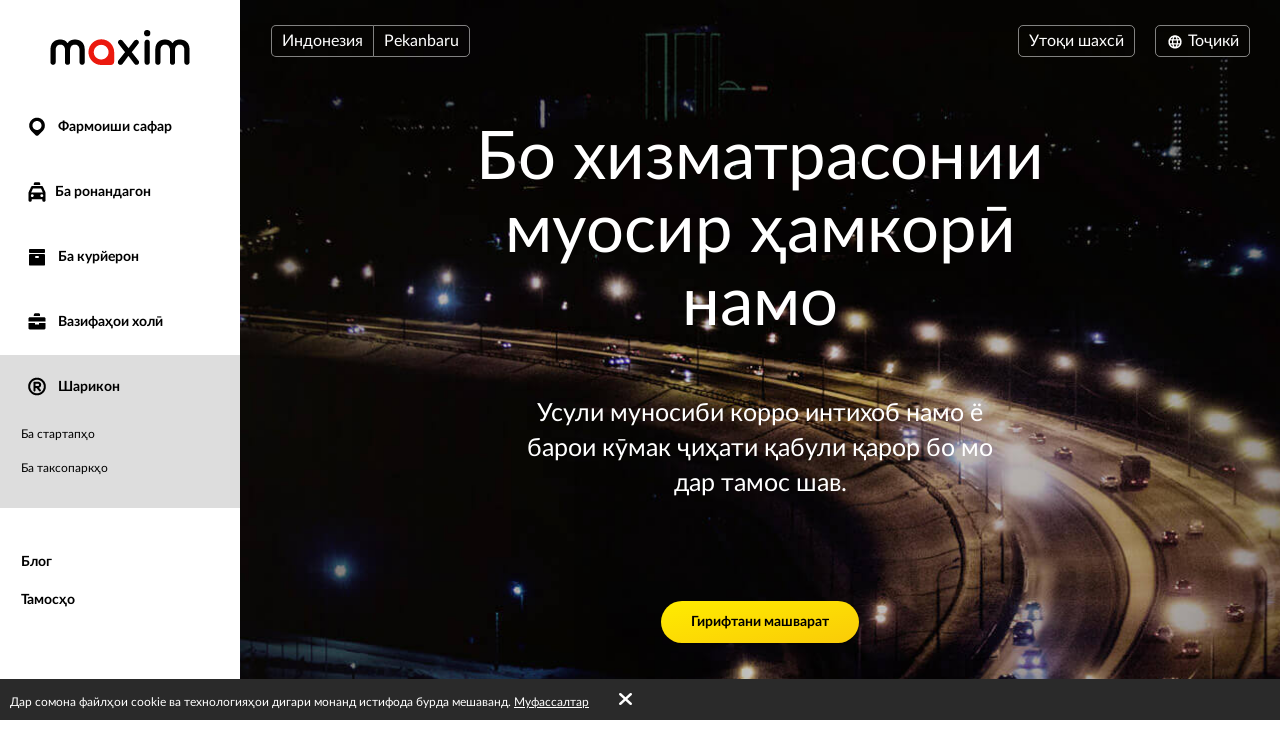

--- FILE ---
content_type: text/html; charset=UTF-8
request_url: https://id.taximaxim.com/tg/4394-pekanbaru/partner/
body_size: 9962
content:
    <!DOCTYPE html>
    <html lang="tg" >
    <head>
        <meta charset="UTF-8">
        <meta name="viewport" content="width=device-width, initial-scale=1, maximum-scale=5">
                <meta name="csrf-param" content="_csrf">
<meta name="csrf-token" content="SOHFZ7yCahjGmnwNbc77n8-zLnVRAatOkkDC63jS9-0ht4447e86S4HyUVQclI_nuONqEx5n-CLzJPXeArbOlA==">
        <title>Шарикон</title>
        <link rel="apple-touch-icon" sizes="180x180" href="/favicon180x180.png">
        <link rel="icon" type="image/png" sizes="32x32" href="/favicon32x32.png">
        <link rel="icon" type="image/png" sizes="192x192" href="/favicon192x192.png">
                <!-- Google Tag Manager -->
        <script>(function(w,d,s,l,i){w[l]=w[l]||[];w[l].push({'gtm.start':
                    new Date().getTime(),event:'gtm.js'});var f=d.getElementsByTagName(s)[0],
                j=d.createElement(s),dl=l!='dataLayer'?'&l='+l:'';j.async=true;j.src=
                'https://www.googletagmanager.com/gtm.js?id='+i+dl;f.parentNode.insertBefore(j,f);
            })(window,document,'script','dataLayer','GTM-K3BC4KQ');</script>
        <!-- End Google Tag Manager -->
                <script type="application/ld+json">{"@context":"https://schema.org","@type":"BreadcrumbList","itemListElement":[{"@type":"ListItem","position":0,"name":"Шарикон","item":""}]}</script>        <meta name="description" content="Тиҷорат дар соҳаи фармоиши онлайни нақлиёт таъминоти барномавии «Максим». Бастаи барномаҳо барои стартапҳо: шартҳоро дар сомона бихон, усули мувофиқи корро интихоб намо ёки бо мо барои ёрӣ дар қабули қарор тамос бигир.">
<link type="font/woff2" href="/fonts/lato2/Lato-Regular.woff2" rel="preload" as="font" crossorigin>
<link type="font/woff2" href="/fonts/lato2/Lato-Bold.woff2" rel="preload" as="font" crossorigin>
<link href="https://id.taximaxim.com/ar-SA/4394-pekanbaru/partner/" rel="alternate" hreflang="ar-SA">
<link href="https://id.taximaxim.com/az/4394-pekanbaru/partner/" rel="alternate" hreflang="az">
<link href="https://id.taximaxim.com/bg/4394-pekanbaru/partner/" rel="alternate" hreflang="bg">
<link href="https://id.taximaxim.com/bn-BD/4394-pekanbaru/partner/" rel="alternate" hreflang="bn-BD">
<link href="https://id.taximaxim.com/en/4394-pekanbaru/partner/" rel="alternate" hreflang="en">
<link href="https://id.taximaxim.com/es-ES/4394-pekanbaru/partner/" rel="alternate" hreflang="es-ES">
<link href="https://id.taximaxim.com/fr/4394-pekanbaru/partner/" rel="alternate" hreflang="fr">
<link href="https://id.taximaxim.com/hy/4394-pekanbaru/partner/" rel="alternate" hreflang="hy">
<link href="https://id.taximaxim.com/id-ID/4394-pekanbaru/partner/" rel="alternate" hreflang="id-ID">
<link href="https://id.taximaxim.com/ka/4394-pekanbaru/partner/" rel="alternate" hreflang="ka">
<link href="https://id.taximaxim.com/kk/4394-pekanbaru/partner/" rel="alternate" hreflang="kk">
<link href="https://id.taximaxim.com/km-KH/4394-pekanbaru/partner/" rel="alternate" hreflang="km-KH">
<link href="https://id.taximaxim.com/lo-LA/4394-pekanbaru/partner/" rel="alternate" hreflang="lo-LA">
<link href="https://id.taximaxim.com/ms-MY/4394-pekanbaru/partner/" rel="alternate" hreflang="ms-MY">
<link href="https://id.taximaxim.com/pt-BR/4394-pekanbaru/partner/" rel="alternate" hreflang="pt-BR">
<link href="https://id.taximaxim.com/ru/4394-pekanbaru/partner/" rel="alternate" hreflang="ru">
<link href="https://id.taximaxim.com/sw-TZ/4394-pekanbaru/partner/" rel="alternate" hreflang="sw-TZ">
<link href="https://id.taximaxim.com/th-TH/4394-pekanbaru/partner/" rel="alternate" hreflang="th-TH">
<link href="https://id.taximaxim.com/tr/4394-pekanbaru/partner/" rel="alternate" hreflang="tr">
<link href="https://id.taximaxim.com/uz/4394-pekanbaru/partner/" rel="alternate" hreflang="uz">
<link href="https://id.taximaxim.com/vi-VN/4394-pekanbaru/partner/" rel="alternate" hreflang="vi-VN">
<link href="https://id.taximaxim.com/zh-CN/4394-pekanbaru/partner/" rel="alternate" hreflang="zh-CN">
<link href="https://id.taximaxim.com/tg/partner/" rel="canonical">
<link href="/assets/all-d6d0e5211907ec943a7802b0f5f52576.css?v=1762320557" rel="preload" as="style" onload="this.rel=&#039;stylesheet&#039;">
<link href="/css/cookie.css?v=1689660240" rel="stylesheet">
<link type="text/css" href="/assets/6e3b4ef9/css/all.min.css?v=1768197928" rel="preload" as="style" onload="this.rel=&#039;stylesheet&#039;">
<link type="text/css" href="/assets/5975d973/flag-png.css?v=1768197928" rel="preload" as="style" onload="this.rel=&#039;stylesheet&#039;">    </head>
    <body data-env="prod" class="fixed-buttons b-partner-page lang-tg country-id">
            <!-- Google Tag Manager (noscript) -->
    <noscript><iframe src="https://www.googletagmanager.com/ns.html?id=GTM-K3BC4KQ"
                      height="0" width="0" style="display:none;visibility:hidden"></iframe></noscript>
    <!-- End Google Tag Manager (noscript) -->
        <div class="b-container"><div class="b-top-plate"><div id="mobile-top-menu"><button type="button" class="m-menu-opener js-menu-toggle" aria-label="burger"><i class="fa fas fa-bars"></i></button><div id="link-to-work"><a href="https://taxseepro.com/?app=maxim&amp;intl=tg&amp;b=4394&amp;utm_content=taximaxim&amp;utm_source=taximaxim" rel="noopener" onclick="return yii.app.analytics.reachGoal(&quot;link-to-work&quot;)" target="_blank">Бо хадамот кор кунед</a></div><div class="m-logo"><a href="https://id.taximaxim.com/tg/4394-pekanbaru/order-a-taxi-online" title="logo"></a></div></div></div><div class="b-sidebar"><div class="m-content"><a href="https://id.taximaxim.com/tg/4394-pekanbaru/order-a-taxi-online"><div class="b-logo b-logo---tg b-logo----country-id"></div></a><ul class="b-main-menu"><li><a href="https://id.taximaxim.com/tg/4394-pekanbaru/order-a-taxi-online"><span class="b-sidebar-icon"><svg xmlns="http://www.w3.org/2000/svg" width="24" height="24" viewBox="0 -250 950 1000"><path fill="currentColor" d="M708-43q48 49 72 109.5T804 190t-24 122.5T708 420L535 593q-26 26-60 26-32 0-57-25-42-44-86-87.5T245 420q-48-48-72-107.5T149 190q0-66 26-125.5T245.5-40t104-72T477-139q63 0 123 24t108 72zM341 319q56 56 133 56 38 0 72-14.5t60-40 41-60 15-74.5q0-39-15-73t-40.5-59.5-59.5-40T474-1q-38 0-72 15t-60 40.5-41.5 59.5-15.5 72q0 36 14 71t42 62z"/></svg></span> Фармоиши сафар</a></li><li class="m-driver"><a href="https://id.taximaxim.com/tg/4394-pekanbaru/driver/"><span class="b-sidebar-icon"><svg xmlns="http://www.w3.org/2000/svg" width="24" height="24" viewBox="0 -230 950 1000"><path fill="currentColor" d="M542-140q27 0 45.5 17T606-79v53H344v-53q0-27 19.5-44t46.5-17h132zM233 287h486l-77-164H309zm596 329q0 29-18.5 45.5T765 678t-47-16.5-20-45.5v-41H254v41q0 29-20 45.5T188 678q-28 0-47-16.5T122 616V287L232 48q7-12 19-19.5t25-7.5h393q16 0 30 5t22 22l108 239v329zM277 363q-24 0-41 17t-17 43q0 25 17 42t41 17q25 0 42.5-17t17.5-42q0-26-17.5-43T277 363zm397 0q-25 0-42.5 17T614 423q0 25 17.5 42t42.5 17 42.5-17 17.5-42q0-26-17.5-43T674 363z"/></svg></span>Ба ронандагон</a></li><li class="m-courier"><a href="https://id.taximaxim.com/tg/4394-pekanbaru/courier/"><span class="b-sidebar-icon"><svg xmlns="http://www.w3.org/2000/svg" width="24" height="24"><g fill="currentColor"><path d="M4.8 20.574a.85.85 0 0 1-.8-.768V9.84a.849.849 0 0 1 .8-.768h14.4a.838.838 0 0 1 .8.768v9.966a.838.838 0 0 1-.8.768zM10 12a1 1 0 0 0 1 1h2a1 1 0 0 0 1-1 1 1 0 0 0-1-1h-2a1 1 0 0 0-1 1zM4.8 8a.86.86 0 0 1-.8-.8V4.8a.86.86 0 0 1 .8-.8h14.4a.86.86 0 0 1 .8.8v2.4a.86.86 0 0 1-.8.8z"/><path fill="none" d="M0 0h24v24H0z"/></g></svg></span> Ба курйерон</a></li><li class="m-vacancy"><a href="https://id.taximaxim.com/tg/4394-pekanbaru/vacancy/"><span class="b-sidebar-icon"><svg xmlns="http://www.w3.org/2000/svg" width="24" height="24" viewBox="0 -275 950 1000"><path fill="currentColor" d="M121 263h267v67h172v-67h269v213q0 28-20.5 44.5T762 537H187q-27 0-46.5-16.5T121 476V263zm0-56V85q0-28 19.5-44.5T187 24h575q26 0 46.5 16.5T829 85v122H121zm419-346q28 0 46.5 17.5T605-77v53H344v-53q0-27 19.5-44.5T410-139h130z"/></svg></span> Вазифаҳои холӣ</a></li><li class="m-franchise s-active"><a href="https://id.taximaxim.com/tg/4394-pekanbaru/partner/"><span class="b-sidebar-icon"><svg xmlns="http://www.w3.org/2000/svg" width="24" height="24" viewBox="0 -250 949 1000"><path fill="currentColor" d="M453 290h-40v106q0 17-12 28t-30 11q-19 0-31.5-11T327 396q1-84 1-166t1-166q0-20 13-28t30-8h145q27 0 51 10.5T609.5 67t28 42 10.5 51q0 42-25 76t-63 47l67 82q11 13 11 27 0 19-13.5 31.5T593 436q-19 0-31-15zm64-81q18 0 31.5-14t13.5-34q0-18-13.5-32.5T517 114H413v95h104zm-43-348q78 0 145 28.5T736-31q51 50 79.5 117T844 231q0 76-28.5 142.5T736 491q-50 50-117 79t-145 29q-76 0-143-29t-116-79q-51-51-80-117.5T106 231q0-78 29-145t80-117q49-51 116-79.5T474-139zM675 30q-38-38-89.5-60.5T474-53q-58 0-109.5 22.5T275 30q-39 38-60.5 89.5T193 231q0 58 21.5 109.5T275 431q38 38 89.5 60T474 513q60 0 111.5-22t89.5-60q39-39 61-90.5T758 231q0-60-22-111.5T675 30z"/></svg></span> Шарикон</a><ul><li><a href="https://id.taximaxim.com/tg/4394-pekanbaru/partner/startups/">Ба стартапҳо</a></li><li><a href="https://id.taximaxim.com/tg/4394-pekanbaru/partner/for-taxi/">Ба таксопаркҳо</a></li></ul></li></ul><ul class="b-sub-menu"><li><a href="https://id.taximaxim.com/tg/4394-pekanbaru/blog/">Блог</a></li><li><a href="https://id.taximaxim.com/tg/4394-pekanbaru/contacts/">Тамосҳо</a></li></ul><ul class="b-cabinet-enter-links"><li><a href="https://client-id.taximaxim.com/tg/?country=id" target="_blank" rel="noopener">Утоқи мизоҷ<span class="b-sidebar-icon"><svg xmlns="http://www.w3.org/2000/svg" width="18" height="18" viewBox="0 -275 950 1000"><path fill="currentColor" d="M409-38q-18-17-17-41t18-41 41-19 42 17l268 268q10 10 16 20.5t6 24.5q0 11-4.5 21T766 230L495 500q-17 18-41 17t-42-18q-17-18-18-42t16-41l168-168H226q-25 0-41-18t-16-41q0-25 16-42.5t41-17.5h349z"/></svg></span></a></li><li><a href="https://driver-id.taxsee.com/tg" target="_blank" rel="noopener">Утоқи ронанда<span class="b-sidebar-icon"><svg xmlns="http://www.w3.org/2000/svg" width="18" height="18" viewBox="0 -275 950 1000"><path fill="currentColor" d="M409-38q-18-17-17-41t18-41 41-19 42 17l268 268q10 10 16 20.5t6 24.5q0 11-4.5 21T766 230L495 500q-17 18-41 17t-42-18q-17-18-18-42t16-41l168-168H226q-25 0-41-18t-16-41q0-25 16-42.5t41-17.5h349z"/></svg></span></a></li></ul></div><div class="m-overlay js-menu-toggle"></div></div><div class="b-main"><div class="b-header"><div class="header-row"><div class="column location"><div class="country-drop-down btn-group"><button id="cdd-w1" class="btn dropdown-toggle" data-toggle="dropdown">Индонезия <span class="caret"></span></button><ul id="cdd-items-w1" class="dropdown-menu"><li><a class="country " href="https://taximaxim.com/ar/tg/10703-mendoza/order-a-taxi-online" tabindex="-1"><i class="flag-png flag-png-xs flag-png-ar"></i>Аргентина</a></li><li><a class="country " href="https://taximaxim.com/za/tg/2981-cape+town/order-a-taxi-online" tabindex="-1"><i class="flag-png flag-png-xs flag-png-za"></i>Африқои Ҷанубӣ</a></li><li><a class="country " href="https://taximaxim.com/bd/tg/2093-jakarta/order-a-taxi-online" tabindex="-1"><i class="flag-png flag-png-xs flag-png-bd"></i>Бангладеш</a></li><li><a class="country " href="https://taximaxim.com/br/tg/10329-rio+branco/order-a-taxi-online" tabindex="-1"><i class="flag-png flag-png-xs flag-png-br"></i>Бразилия</a></li><li><a class="country " href="https://taximaxim.com/vn/tg/8428-da+nang/order-a-taxi-online" tabindex="-1"><i class="flag-png flag-png-xs flag-png-vn"></i>Вйетнам</a></li><li><a class="country " href="https://id.taximaxim.com/uz/tg/2744-tashkent/order-a-taxi-online" tabindex="-1"><i class="flag-png flag-png-xs flag-png-uz"></i>Ӯзбекистон</a></li><li><a class="country  active" href="https://id.taximaxim.com/tg/2093-jakarta/order-a-taxi-online" tabindex="-1"><i class="flag-png flag-png-xs flag-png-id"></i>Индонезия</a></li><li><a class="country " href="https://taximaxim.kz/tg/109-petropavlovsk/order-a-taxi-online" tabindex="-1"><i class="flag-png flag-png-xs flag-png-kz"></i>Қазоқистон</a></li><li><a class="country " href="https://taximaxim.com/kh/tg/13806-phnom+penh/order-a-taxi-online" tabindex="-1"><i class="flag-png flag-png-xs flag-png-kh"></i>Камбоҷа</a></li><li><a class="country " href="https://id.taximaxim.com/kg/tg/3785-bishkek/order-a-taxi-online" tabindex="-1"><i class="flag-png flag-png-xs flag-png-kg"></i>Қирғизистон</a></li><li><a class="country " href="https://taximaxim.com/co/tg/11573-monteria/order-a-taxi-online" tabindex="-1"><i class="flag-png flag-png-xs flag-png-co"></i>Колумбия</a></li><li><a class="country " href="https://taximaxim.com/la/tg/14395-vientiane/order-a-taxi-online" tabindex="-1"><i class="flag-png flag-png-xs flag-png-la"></i>Лаос</a></li><li><a class="country " href="https://taximaxim.com/my/tg/3830-kuantan/order-a-taxi-online" tabindex="-1"><i class="flag-png flag-png-xs flag-png-my"></i>Малайзия</a></li><li><a class="country " href="https://taximaxim.az/tg/1872-baku/order-a-taxi-online" tabindex="-1"><i class="flag-png flag-png-xs flag-png-az"></i>Озарбойҷон</a></li><li><a class="country " href="https://taximaxim.com/pe/tg/7944-chimbote/order-a-taxi-online" tabindex="-1"><i class="flag-png flag-png-xs flag-png-pe"></i>Перу</a></li><li><a class="country " href="https://taximaxim.com/th/tg/9335-chiang+mai/order-a-taxi-online" tabindex="-1"><i class="flag-png flag-png-xs flag-png-th"></i>Тайланд</a></li><li><a class="country " href="https://id.taximaxim.com/tz/tg/14690-dodoma/order-a-taxi-online" tabindex="-1"><i class="flag-png flag-png-xs flag-png-tz"></i>Танзания</a></li><li><a class="country " href="https://taximaxim.tj/tg/2093-jakarta/order-a-taxi-online" tabindex="-1"><i class="flag-png flag-png-xs flag-png-tj"></i>Тоҷикистон</a></li><li><a class="country " href="https://taximaxim.com/ph/tg/7513-cebu/order-a-taxi-online" tabindex="-1"><i class="flag-png flag-png-xs flag-png-ph"></i>Филиппин</a></li><li><a class="country " href="https://taximaxim.com/do/tg/15145-san+pedro+de+macoris/order-a-taxi-online" tabindex="-1"><i class="flag-png flag-png-xs flag-png-do"></i>Ҷумҳури Доминикана</a></li></ul></div><button id="w1" class="city-select-btn js-modal-open btn" data-id="city-choose" data-url="https://id.taximaxim.com/tg/4394-pekanbaru/site/ajax-cities/?from=partner%2Findex">Pekanbaru</button></div><div class="column language"><a id="choice-cabinet-button" class="btn" href="#" data-content="&lt;a class=&quot;btn-link&quot; href=&quot;https://client-id.taximaxim.com/tg/?country=id&quot; rel=&quot;noopener&quot; target=&quot;_blank&quot;&gt;Мизоҷ&lt;/a&gt;&lt;a class=&quot;btn-link&quot; href=&quot;https://driver-id.taxsee.com/tg&quot; rel=&quot;noopener&quot; target=&quot;_blank&quot;&gt;Ронандагон&lt;/a&gt;" data-placement="bottom" data-toggle="popover">Утоқи шахсӣ</a><div class="language-drop-down btn-group"><button id="w2" class="btn dropdown-toggle" data-toggle="dropdown"><span class="icon"><svg xmlns="http://www.w3.org/2000/svg" width="18" height="18" viewBox="0 30 950 1000"><path fill="currentColor" d="M475 156q77 0 144 29t117 80q51 51 79.5 117T844 526q0 75-28.5 142T736 786q-50 51-117 79.5T475 894q-76 0-143-28.5T214 786q-50-51-79-118t-29-142q0-78 29-144t79-117q51-51 118-80t143-29zM202 602h111q-6-37-6-76 0-21 1.5-39.5T313 449H202q-5 19-7.5 38t-2.5 39 2.5 38.5T202 602zm184 0h180q2-19 3-37.5t1-38.5q0-21-1-40t-3-37H386q-2 18-4 37t-2 40q0 20 2 38.5t4 37.5zm251 0h110q6-19 8.5-37.5T758 526t-2.5-39-8.5-38H637q2 19 3.5 37.5T642 526q0 20-1.5 38.5T637 602zm80 73h-92q-5 18-10 34t-11 32q-5 14-10.5 24.5T582 787q53-21 93-61 11-11 21.5-24.5T717 675zm-166 0H400q3 11 6.5 20.5T414 714q13 33 28.5 56t32.5 37q17-14 33-37t28-56q5-9 8-18.5t7-20.5zm-225 0h-91q8 13 18 26.5t22 24.5q42 41 93 61-5-11-11-21.5T346 741q-5-16-11-32t-9-34zm-91-299h91q3-18 9-35t11-31q5-13 11-24.5t11-22.5q-26 11-49.5 26.5T275 325q-12 11-22 24t-18 27zm165 0h151q-4-11-7-21t-8-18q-12-33-28-56t-33-37q-17 14-32.5 37T414 337q-4 8-7.5 18t-6.5 21zm225 0h92q-10-14-20.5-27T675 325q-20-20-43.5-35.5T582 263q6 11 11.5 22.5T604 310q6 14 11 31t10 35z"/></svg></span> Тоҷикӣ <span class="caret"></span></button><ul id="w3" class="dropdown-menu-right dropdown-menu"><li><a href="https://id.taximaxim.com/ar-sa/4394-pekanbaru/partner/" rel="alternate" hreflang="ar-SA" lang="ar-SA" tabindex="-1">العربية</a></li><li><a href="https://id.taximaxim.com/az/4394-pekanbaru/partner/" rel="alternate" hreflang="az" lang="az" tabindex="-1">Azərbaycan dili</a></li><li><a href="https://id.taximaxim.com/bg/4394-pekanbaru/partner/" rel="alternate" hreflang="bg" lang="bg" tabindex="-1">Български</a></li><li><a href="https://id.taximaxim.com/bn-bd/4394-pekanbaru/partner/" rel="alternate" hreflang="bn-BD" lang="bn-BD" tabindex="-1">বাংলা</a></li><li><a href="https://id.taximaxim.com/en/4394-pekanbaru/partner/" rel="alternate" hreflang="en" lang="en" tabindex="-1">English</a></li><li><a href="https://id.taximaxim.com/es/4394-pekanbaru/partner/" rel="alternate" hreflang="es-ES" lang="es-ES" tabindex="-1">Español</a></li><li><a href="https://id.taximaxim.com/fr/4394-pekanbaru/partner/" rel="alternate" hreflang="fr" lang="fr" tabindex="-1">Français</a></li><li><a href="https://id.taximaxim.com/hy/4394-pekanbaru/partner/" rel="alternate" hreflang="hy" lang="hy" tabindex="-1">Հայերեն</a></li><li><a href="https://id.taximaxim.com/id/4394-pekanbaru/partner/" rel="alternate" hreflang="id-ID" lang="id-ID" tabindex="-1">Bahasa Indonesia</a></li><li><a href="https://id.taximaxim.com/ka/4394-pekanbaru/partner/" rel="alternate" hreflang="ka" lang="ka" tabindex="-1">ქართული</a></li><li><a href="https://id.taximaxim.com/kk/4394-pekanbaru/partner/" rel="alternate" hreflang="kk" lang="kk" tabindex="-1">Қазақ тілі</a></li><li><a href="https://id.taximaxim.com/km-kh/4394-pekanbaru/partner/" rel="alternate" hreflang="km-KH" lang="km-KH" tabindex="-1">ខ្មែរ</a></li><li><a href="https://id.taximaxim.com/lo-la/4394-pekanbaru/partner/" rel="alternate" hreflang="lo-LA" lang="lo-LA" tabindex="-1">ພາສາລາວ</a></li><li><a href="https://id.taximaxim.com/ms-my/4394-pekanbaru/partner/" rel="alternate" hreflang="ms-MY" lang="ms-MY" tabindex="-1">Bahasa Melayu</a></li><li><a href="https://id.taximaxim.com/pt-br/4394-pekanbaru/partner/" rel="alternate" hreflang="pt-BR" lang="pt-BR" tabindex="-1">Português (Brasileiro)</a></li><li><a href="https://id.taximaxim.com/ru/4394-pekanbaru/partner/" rel="alternate" hreflang="ru" lang="ru" tabindex="-1">Русский</a></li><li><a href="https://id.taximaxim.com/sw-tz/4394-pekanbaru/partner/" rel="alternate" hreflang="sw-TZ" lang="sw-TZ" tabindex="-1">Kiswahili</a></li><li><a class="active" href="https://id.taximaxim.com/tg/4394-pekanbaru/partner/" rel="alternate" hreflang="tg" lang="tg" tabindex="-1">Тоҷикӣ</a></li><li><a href="https://id.taximaxim.com/th/4394-pekanbaru/partner/" rel="alternate" hreflang="th-TH" lang="th-TH" tabindex="-1">ไทย</a></li><li><a href="https://id.taximaxim.com/tr/4394-pekanbaru/partner/" rel="alternate" hreflang="tr" lang="tr" tabindex="-1">Türkçe</a></li><li><a href="https://id.taximaxim.com/uz/4394-pekanbaru/partner/" rel="alternate" hreflang="uz" lang="uz" tabindex="-1">O&#039;zbek tili</a></li><li><a href="https://id.taximaxim.com/vi-vn/4394-pekanbaru/partner/" rel="alternate" hreflang="vi-VN" lang="vi-VN" tabindex="-1">Tiếng Việt</a></li><li><a href="https://id.taximaxim.com/zh-cn/4394-pekanbaru/partner/" rel="alternate" hreflang="zh-CN" lang="zh-CN" tabindex="-1">简体中文</a></li></ul></div></div></div></div><div class="b-main-content"><div class="page-headers"><h1>Бо хизматрасонии муосир ҳамкорӣ намо</h1><p class="first">Усули муносиби корро интихоб намо ё барои кӯмак ҷиҳати қабули қарор бо мо дар тамос шав.</p></div><a class="button btn-yellow consultation-list-button js-modal-open" href="#" data-id="consultation-modal">Гирифтани машварат</a><div class="b-modal" data-id="consultation-modal" id="consultation-modal"><div class="m-body m-consultation-modal-body"><button type="button" class="m-close js-modal-close" aria-label="Close"><i class="fa fa-times"></i></button><div class="m-body-wrapper"><div class="b-consultation-modal"><div class="loader"><img src="/images/preloader.gif" alt=""></div><div class="curtain curtain__feedback js-curtain" data-cid="feedback"><h3>Гирифтани машварат</h3><h4 class="result hidden">Иштибоҳи ғайричашмдошт рӯх дод. Лутфан, дертар дубора кӯшиш намоед</h4><form id="consultation-form" action="https://id.taximaxim.com/tg/4394-pekanbaru/partner/consultation/" method="post"><input type="hidden" name="_csrf" value="SOHFZ7yCahjGmnwNbc77n8-zLnVRAatOkkDC63jS9-0ht4447e86S4HyUVQclI_nuONqEx5n-CLzJPXeArbOlA=="><div class="col-12"><div class="form__field js-form-field field-consultationform-name form__field_imp"><label class="form__label" for="consultationform-name">Ном</label><input type="text" id="consultationform-name" class="form-control" name="ConsultationForm[name]" placeholder="Ном" aria-required="true"></div></div><div class="col-12"><div class="form__field js-form-field field-consultationform-city form__field_imp"><label class="form__label" for="consultationform-city">Шаҳр</label><input type="text" id="consultationform-city" class="form-control" name="ConsultationForm[city]" placeholder="Шаҳр" aria-required="true"></div></div><div class="col-12"><div class="form__field js-form-field field-consultationform-title"><label class="form__label" for="consultationform-title">Мавзӯи паёмак</label><select id="consultationform-title" class="form-control" name="ConsultationForm[title]" placeholder="Мавзӯи паёмак"><option value="">Мавзӯи паёмак</option><option value="franchise">Фармоиши онлайнии нақлиёт дар ТБ &quot;Максим&quot;</option><option value="partner">Ҳамкорӣ бо таксопаркҳо</option></select></div></div><div class="col-12"><div class="form__field js-form-field field-consultationform-body form__field_imp"><label class="form__label" for="consultationform-body">Савол диҳед</label><textarea id="consultationform-body" class="form-control" name="ConsultationForm[body]" rows="10" placeholder="Савол диҳед" aria-required="true"></textarea></div></div><div class="col-6 col-left"><div class="form__field js-form-field field-consultationform-email form__field_imp"><label class="form__label" for="consultationform-email">Почтаи электронӣ</label><input type="text" id="consultationform-email" class="form-control" name="ConsultationForm[email]" placeholder="Почтаи электронӣ" aria-required="true"></div></div><div class="col-6 col-right"><div class="form__field js-form-field field-consultationform-phone form__field_imp"><label class="form__label" for="consultationform-phone">Tелефон</label><input type="text" id="consultationform-phone" class="form-control" name="ConsultationForm[phone]" placeholder="Tелефон" aria-required="true"></div></div><div class="col-6 col-left"><div class="form__field js-form-field field-consultationform-recaptcha"><label class="form__label" for="consultationform-recaptcha"></label><input type="hidden" id="consultationform-recaptcha" class="form__field-item" name="ConsultationForm[reCaptcha]"><div id="consultationform-recaptcha-recaptcha-consultation-form" class="g-recaptcha" data-sitekey="6Let9yIUAAAAAA9eR9QLtkdfJkL6BlXnHJqFkLNm" data-size="normal" data-theme="light" data-type="image" data-input-id="consultationform-recaptcha" data-form-id="consultation-form"></div></div></div><div class="col-6 col-right text-right submit-block"><button type="submit" class="button btn-yellow" name="contact-button">Фиристодан</button></div><div class="privacy"></div></form></div></div></div></div></div><ul class="b-features"><li class="m-franchise"><img src="/images/franchise.svg" alt=""><p><a href="https://id.taximaxim.com/tg/4394-pekanbaru/partner/startups/">Ба стартапҳо</a></p><span>Бизнеси худро ба роҳ мон.</span></li><li class="m-taxipartners"><img src="/images/taxipartners.svg" alt=""><p><a href="https://id.taximaxim.com/tg/4394-pekanbaru/partner/for-taxi/">Ба таксопаркҳо</a></p><span>Барои ронандагони худ фармоишҳои зиёдтар бигир.</span></li></ul></div><ul class="b-social"><li><a href="https://www.facebook.com/Indonesia.maxim/" title="fb" rel="noopener" target="_blank" data-name="fb"><span class="b-social-icon"><svg xmlns="http://www.w3.org/2000/svg" width="27" height="27" viewBox="0 30 950 1000"><path fill="#FFF" d="M171 48h609q35 0 66 13.5t54.5 37 37 54.5 13.5 66v609q0 35-13.5 66.5t-37 54.5-54.5 36.5-66 13.5H623V635h121l20-143H623v-91q0-30 13-48.5t57-18.5l75-1V205q-10 0-40.5-2.5T658 200q-81 0-131.5 48T476 387v105H353v143h123v364H171q-35 0-66.5-13.5T50 949t-36.5-54.5T0 828V219q0-35 13.5-66T50 98.5t54.5-37T171 48z"/></svg></span></a></li><li><a href="https://www.instagram.com/Maxim_indo/" title="instagram" rel="noopener" target="_blank" data-name="instagram"><span class="b-social-icon"><svg xmlns="http://www.w3.org/2000/svg" width="27" height="27" viewBox="0 30 950 1000"><path fill="#FFF" d="M172 49h609q35 0 66 13.5t54.5 37 37 54.5 13.5 66v609q0 35-13.5 66.5t-37 54.5-54.5 36.5-66 13.5H172q-35 0-66-13.5T51.5 950t-37-54.5T1 829V220q0-35 13.5-66t37-54.5 54.5-37T172 49zm470 158q31 0 59 12t48 33 32 49 12 59v330q0 31-12 58.5t-32 48-48 32.5-59 12H312q-31 0-59-12t-49-32.5-33-48-12-58.5V360q0-31 12-59t33-49 49-33 59-12h330zM477 394q27 0 50.5 10.5t41.5 28 28 41.5 10 51-10 50.5-28 41.5-41.5 28-50.5 10-51-10-41.5-28-28-41.5T346 525t10.5-51 28-41.5 41.5-28 51-10.5zm0 326q40 0 76-15.5t62-41.5 41.5-61.5T672 525q0-40-15.5-76T615 386t-62-42.5-76-15.5q-41 0-76.5 15.5t-62 42.5-42 63-15.5 76q0 41 15.5 76.5t42 61.5 62 41.5T477 720zm250-403q0-19-13.5-33T681 270q-20 0-34 14t-14 33q0 20 14 33.5t34 13.5q19 0 32.5-13.5T727 317zm-85 590q45 0 84.5-17t69-46.5 46.5-69 17-84.5V360q0-45-17-84.5T795.5 206t-69-47-84.5-17H312q-45 0-84.5 17t-69 47-46.5 69.5T95 360v330q0 45 17 84.5t46.5 69 69 46.5 84.5 17h330z"/></svg></span></a></li><li><a href="https://twitter.com/Maxim_Indonesia" title="twitter" rel="noopener" target="_blank" data-name="twitter"><span class="b-social-icon"><svg xmlns="http://www.w3.org/2000/svg" width="27" height="27" viewBox="-1 30 950 1000"><path fill="#FFF" d="M169 49h609q35 0 66.5 13.5t55 37 37 54.5 13.5 66v609q0 35-13.5 66.5t-37 54.5-55 36.5T778 1000H169q-35 0-66-13.5T49 950t-36.5-54.5T-1 829V220q0-35 13.5-66T49 99.5t54-37T169 49zm15 204q-23 57-13 108.5t58 96.5q-19 1-34.5-5T165 438q4 54 30 93t83 57q-13 7-28 7.5t-32-2.5q15 48 47 74t85 30q-46 39-98 54t-109 10q77 50 151 62.5t140.5-1 122.5-48 97-80.5q31-36 54.5-77t38-83 20-83 .5-77q23-13 40-30.5t25-42.5q-19 9-36.5 14.5T759 325q20-16 34-35t19-43q-37 24-81 35-19-23-48-36t-68-13q-29 0-49.5 8T530 261.5t-24 29-15 33.5q-13 40-10 91-101-12-173.5-54T184 253z"/></svg></span></a></li></ul><div class="footer"><div class="copyright-block">
                            © 2003&ndash;2026 Хадамоти «Максим».                    </div><div class="legal-block"><a href="https://legal.taximaxim.com/?country=ID&amp;city=4394&amp;intl=tg&amp;ref=https%3A%2F%2Fid.taximaxim.com%2Ftg%2F4394-pekanbaru%2Fpartner%2F">Маълумоти ҳуқуқӣ</a></div></div></div></div><div class="b-modal" data-id="offer-modal"><div class="m-body"></div></div><div class="b-modal" data-id="tariff-modal" id="tariff-modal"><div class="m-body"></div></div><div class="b-modal" data-id="reglament"><div class="m-body"></div></div><div class="b-modal" data-id="video-lessons"><div class="m-body"></div></div>    <div id="cookie-policy"><span>Дар сомона файлҳои cookie ва технологияҳои дигари монанд истифода бурда мешаванд. <a href="https://legal.taximaxim.com/privacy/-/cookie/?country=ID&amp;city=4394&amp;intl=tg&amp;ref=https%3A%2F%2Fid.taximaxim.com%2Ftg%2F4394-pekanbaru%2Fpartner%2F" target="_blank">Муфассалтар</a><a id="accept-cookie" href="#">Хуб</a></span></div><div class="b-modal" data-id="city-choose" data-url="https://id.taximaxim.com/tg/4394-pekanbaru/site/ajax-cities/?from=partner%2Findex" data-once="1">
    <div class="m-body m-city-modal-body">
            </div>
</div>
<script src="https://www.google.com/recaptcha/api.js?hl=tg&amp;render=explicit&amp;onload=yii2RecaptchaOnload" async defer></script>
<script src="/assets/all-e4aa03f43099f42f5d5b8e4abc448114.js?v=1754980139"></script>
<script src="/js/cookie.js?v=1689660240"></script>
<script src="/assets/607d5b40/yii.validation.js?v=1768197930"></script>
<script src="/assets/daf5004/yii.recaptcha.js?v=1768197930"></script>
<script src="/assets/607d5b40/yii.activeForm.js?v=1768197930"></script>
<script>jQuery(function ($) {
jQuery('#consultation-form').yiiActiveForm([{"id":"consultationform-name","name":"name","container":".field-consultationform-name","input":"#consultationform-name","validate":function (attribute, value, messages, deferred, $form) {yii.validation.required(value, messages, {"message":"Ҳошияи «Ном» набояд холӣ бошад."});yii.validation.string(value, messages, {"message":"Қимати «Ном» бояд сатр бошад.","skipOnEmpty":1});}},{"id":"consultationform-city","name":"city","container":".field-consultationform-city","input":"#consultationform-city","validate":function (attribute, value, messages, deferred, $form) {yii.validation.required(value, messages, {"message":"Ҳошияи «Шаҳр» набояд холӣ бошад."});yii.validation.string(value, messages, {"message":"Қимати «Шаҳр» бояд сатр бошад.","skipOnEmpty":1});}},{"id":"consultationform-title","name":"title","container":".field-consultationform-title","input":"#consultationform-title","validate":function (attribute, value, messages, deferred, $form) {yii.validation.string(value, messages, {"message":"Қимати «Мавзӯи паёмак» бояд сатр бошад.","skipOnEmpty":1});}},{"id":"consultationform-body","name":"body","container":".field-consultationform-body","input":"#consultationform-body","validate":function (attribute, value, messages, deferred, $form) {yii.validation.required(value, messages, {"message":"Ҳошияи «Савол диҳед» набояд холӣ бошад."});yii.validation.string(value, messages, {"message":"Қимати «Савол диҳед» бояд сатр бошад.","skipOnEmpty":1});}},{"id":"consultationform-email","name":"email","container":".field-consultationform-email","input":"#consultationform-email","validate":function (attribute, value, messages, deferred, $form) {yii.validation.required(value, messages, {"message":"Ҳошияи «Почтаи электронӣ» набояд холӣ бошад."});yii.validation.email(value, messages, {"pattern":/^[a-zA-Z0-9!#$%&'*+\/=?^_`{|}~-]+(?:\.[a-zA-Z0-9!#$%&'*+\/=?^_`{|}~-]+)*@(?:[a-zA-Z0-9](?:[a-zA-Z0-9-]*[a-zA-Z0-9])?\.)+[a-zA-Z0-9](?:[a-zA-Z0-9-]*[a-zA-Z0-9])?$/,"fullPattern":/^[^@]*<[a-zA-Z0-9!#$%&'*+\/=?^_`{|}~-]+(?:\.[a-zA-Z0-9!#$%&'*+\/=?^_`{|}~-]+)*@(?:[a-zA-Z0-9](?:[a-zA-Z0-9-]*[a-zA-Z0-9])?\.)+[a-zA-Z0-9](?:[a-zA-Z0-9-]*[a-zA-Z0-9])?>$/,"allowName":false,"message":"Суроғаи паёмнигор нодуруст ворид карда шудааст.","enableIDN":false,"skipOnEmpty":1});}},{"id":"consultationform-phone","name":"phone","container":".field-consultationform-phone","input":"#consultationform-phone","validate":function (attribute, value, messages, deferred, $form) {yii.validation.required(value, messages, {"message":"Ҳошияи «Tелефон» набояд холӣ бошад."});yii.validation.string(value, messages, {"message":"Қимати «Tелефон» бояд сатр бошад.","skipOnEmpty":1});}}], {"errorCssClass":"form__error"});
});</script>    </body>
    </html>


--- FILE ---
content_type: text/html; charset=utf-8
request_url: https://www.google.com/recaptcha/api2/anchor?ar=1&k=6Let9yIUAAAAAA9eR9QLtkdfJkL6BlXnHJqFkLNm&co=aHR0cHM6Ly9pZC50YXhpbWF4aW0uY29tOjQ0Mw..&hl=ru&type=image&v=PoyoqOPhxBO7pBk68S4YbpHZ&theme=light&size=normal&anchor-ms=20000&execute-ms=30000&cb=cscyx1lvccae
body_size: 49501
content:
<!DOCTYPE HTML><html dir="ltr" lang="ru"><head><meta http-equiv="Content-Type" content="text/html; charset=UTF-8">
<meta http-equiv="X-UA-Compatible" content="IE=edge">
<title>reCAPTCHA</title>
<style type="text/css">
/* cyrillic-ext */
@font-face {
  font-family: 'Roboto';
  font-style: normal;
  font-weight: 400;
  font-stretch: 100%;
  src: url(//fonts.gstatic.com/s/roboto/v48/KFO7CnqEu92Fr1ME7kSn66aGLdTylUAMa3GUBHMdazTgWw.woff2) format('woff2');
  unicode-range: U+0460-052F, U+1C80-1C8A, U+20B4, U+2DE0-2DFF, U+A640-A69F, U+FE2E-FE2F;
}
/* cyrillic */
@font-face {
  font-family: 'Roboto';
  font-style: normal;
  font-weight: 400;
  font-stretch: 100%;
  src: url(//fonts.gstatic.com/s/roboto/v48/KFO7CnqEu92Fr1ME7kSn66aGLdTylUAMa3iUBHMdazTgWw.woff2) format('woff2');
  unicode-range: U+0301, U+0400-045F, U+0490-0491, U+04B0-04B1, U+2116;
}
/* greek-ext */
@font-face {
  font-family: 'Roboto';
  font-style: normal;
  font-weight: 400;
  font-stretch: 100%;
  src: url(//fonts.gstatic.com/s/roboto/v48/KFO7CnqEu92Fr1ME7kSn66aGLdTylUAMa3CUBHMdazTgWw.woff2) format('woff2');
  unicode-range: U+1F00-1FFF;
}
/* greek */
@font-face {
  font-family: 'Roboto';
  font-style: normal;
  font-weight: 400;
  font-stretch: 100%;
  src: url(//fonts.gstatic.com/s/roboto/v48/KFO7CnqEu92Fr1ME7kSn66aGLdTylUAMa3-UBHMdazTgWw.woff2) format('woff2');
  unicode-range: U+0370-0377, U+037A-037F, U+0384-038A, U+038C, U+038E-03A1, U+03A3-03FF;
}
/* math */
@font-face {
  font-family: 'Roboto';
  font-style: normal;
  font-weight: 400;
  font-stretch: 100%;
  src: url(//fonts.gstatic.com/s/roboto/v48/KFO7CnqEu92Fr1ME7kSn66aGLdTylUAMawCUBHMdazTgWw.woff2) format('woff2');
  unicode-range: U+0302-0303, U+0305, U+0307-0308, U+0310, U+0312, U+0315, U+031A, U+0326-0327, U+032C, U+032F-0330, U+0332-0333, U+0338, U+033A, U+0346, U+034D, U+0391-03A1, U+03A3-03A9, U+03B1-03C9, U+03D1, U+03D5-03D6, U+03F0-03F1, U+03F4-03F5, U+2016-2017, U+2034-2038, U+203C, U+2040, U+2043, U+2047, U+2050, U+2057, U+205F, U+2070-2071, U+2074-208E, U+2090-209C, U+20D0-20DC, U+20E1, U+20E5-20EF, U+2100-2112, U+2114-2115, U+2117-2121, U+2123-214F, U+2190, U+2192, U+2194-21AE, U+21B0-21E5, U+21F1-21F2, U+21F4-2211, U+2213-2214, U+2216-22FF, U+2308-230B, U+2310, U+2319, U+231C-2321, U+2336-237A, U+237C, U+2395, U+239B-23B7, U+23D0, U+23DC-23E1, U+2474-2475, U+25AF, U+25B3, U+25B7, U+25BD, U+25C1, U+25CA, U+25CC, U+25FB, U+266D-266F, U+27C0-27FF, U+2900-2AFF, U+2B0E-2B11, U+2B30-2B4C, U+2BFE, U+3030, U+FF5B, U+FF5D, U+1D400-1D7FF, U+1EE00-1EEFF;
}
/* symbols */
@font-face {
  font-family: 'Roboto';
  font-style: normal;
  font-weight: 400;
  font-stretch: 100%;
  src: url(//fonts.gstatic.com/s/roboto/v48/KFO7CnqEu92Fr1ME7kSn66aGLdTylUAMaxKUBHMdazTgWw.woff2) format('woff2');
  unicode-range: U+0001-000C, U+000E-001F, U+007F-009F, U+20DD-20E0, U+20E2-20E4, U+2150-218F, U+2190, U+2192, U+2194-2199, U+21AF, U+21E6-21F0, U+21F3, U+2218-2219, U+2299, U+22C4-22C6, U+2300-243F, U+2440-244A, U+2460-24FF, U+25A0-27BF, U+2800-28FF, U+2921-2922, U+2981, U+29BF, U+29EB, U+2B00-2BFF, U+4DC0-4DFF, U+FFF9-FFFB, U+10140-1018E, U+10190-1019C, U+101A0, U+101D0-101FD, U+102E0-102FB, U+10E60-10E7E, U+1D2C0-1D2D3, U+1D2E0-1D37F, U+1F000-1F0FF, U+1F100-1F1AD, U+1F1E6-1F1FF, U+1F30D-1F30F, U+1F315, U+1F31C, U+1F31E, U+1F320-1F32C, U+1F336, U+1F378, U+1F37D, U+1F382, U+1F393-1F39F, U+1F3A7-1F3A8, U+1F3AC-1F3AF, U+1F3C2, U+1F3C4-1F3C6, U+1F3CA-1F3CE, U+1F3D4-1F3E0, U+1F3ED, U+1F3F1-1F3F3, U+1F3F5-1F3F7, U+1F408, U+1F415, U+1F41F, U+1F426, U+1F43F, U+1F441-1F442, U+1F444, U+1F446-1F449, U+1F44C-1F44E, U+1F453, U+1F46A, U+1F47D, U+1F4A3, U+1F4B0, U+1F4B3, U+1F4B9, U+1F4BB, U+1F4BF, U+1F4C8-1F4CB, U+1F4D6, U+1F4DA, U+1F4DF, U+1F4E3-1F4E6, U+1F4EA-1F4ED, U+1F4F7, U+1F4F9-1F4FB, U+1F4FD-1F4FE, U+1F503, U+1F507-1F50B, U+1F50D, U+1F512-1F513, U+1F53E-1F54A, U+1F54F-1F5FA, U+1F610, U+1F650-1F67F, U+1F687, U+1F68D, U+1F691, U+1F694, U+1F698, U+1F6AD, U+1F6B2, U+1F6B9-1F6BA, U+1F6BC, U+1F6C6-1F6CF, U+1F6D3-1F6D7, U+1F6E0-1F6EA, U+1F6F0-1F6F3, U+1F6F7-1F6FC, U+1F700-1F7FF, U+1F800-1F80B, U+1F810-1F847, U+1F850-1F859, U+1F860-1F887, U+1F890-1F8AD, U+1F8B0-1F8BB, U+1F8C0-1F8C1, U+1F900-1F90B, U+1F93B, U+1F946, U+1F984, U+1F996, U+1F9E9, U+1FA00-1FA6F, U+1FA70-1FA7C, U+1FA80-1FA89, U+1FA8F-1FAC6, U+1FACE-1FADC, U+1FADF-1FAE9, U+1FAF0-1FAF8, U+1FB00-1FBFF;
}
/* vietnamese */
@font-face {
  font-family: 'Roboto';
  font-style: normal;
  font-weight: 400;
  font-stretch: 100%;
  src: url(//fonts.gstatic.com/s/roboto/v48/KFO7CnqEu92Fr1ME7kSn66aGLdTylUAMa3OUBHMdazTgWw.woff2) format('woff2');
  unicode-range: U+0102-0103, U+0110-0111, U+0128-0129, U+0168-0169, U+01A0-01A1, U+01AF-01B0, U+0300-0301, U+0303-0304, U+0308-0309, U+0323, U+0329, U+1EA0-1EF9, U+20AB;
}
/* latin-ext */
@font-face {
  font-family: 'Roboto';
  font-style: normal;
  font-weight: 400;
  font-stretch: 100%;
  src: url(//fonts.gstatic.com/s/roboto/v48/KFO7CnqEu92Fr1ME7kSn66aGLdTylUAMa3KUBHMdazTgWw.woff2) format('woff2');
  unicode-range: U+0100-02BA, U+02BD-02C5, U+02C7-02CC, U+02CE-02D7, U+02DD-02FF, U+0304, U+0308, U+0329, U+1D00-1DBF, U+1E00-1E9F, U+1EF2-1EFF, U+2020, U+20A0-20AB, U+20AD-20C0, U+2113, U+2C60-2C7F, U+A720-A7FF;
}
/* latin */
@font-face {
  font-family: 'Roboto';
  font-style: normal;
  font-weight: 400;
  font-stretch: 100%;
  src: url(//fonts.gstatic.com/s/roboto/v48/KFO7CnqEu92Fr1ME7kSn66aGLdTylUAMa3yUBHMdazQ.woff2) format('woff2');
  unicode-range: U+0000-00FF, U+0131, U+0152-0153, U+02BB-02BC, U+02C6, U+02DA, U+02DC, U+0304, U+0308, U+0329, U+2000-206F, U+20AC, U+2122, U+2191, U+2193, U+2212, U+2215, U+FEFF, U+FFFD;
}
/* cyrillic-ext */
@font-face {
  font-family: 'Roboto';
  font-style: normal;
  font-weight: 500;
  font-stretch: 100%;
  src: url(//fonts.gstatic.com/s/roboto/v48/KFO7CnqEu92Fr1ME7kSn66aGLdTylUAMa3GUBHMdazTgWw.woff2) format('woff2');
  unicode-range: U+0460-052F, U+1C80-1C8A, U+20B4, U+2DE0-2DFF, U+A640-A69F, U+FE2E-FE2F;
}
/* cyrillic */
@font-face {
  font-family: 'Roboto';
  font-style: normal;
  font-weight: 500;
  font-stretch: 100%;
  src: url(//fonts.gstatic.com/s/roboto/v48/KFO7CnqEu92Fr1ME7kSn66aGLdTylUAMa3iUBHMdazTgWw.woff2) format('woff2');
  unicode-range: U+0301, U+0400-045F, U+0490-0491, U+04B0-04B1, U+2116;
}
/* greek-ext */
@font-face {
  font-family: 'Roboto';
  font-style: normal;
  font-weight: 500;
  font-stretch: 100%;
  src: url(//fonts.gstatic.com/s/roboto/v48/KFO7CnqEu92Fr1ME7kSn66aGLdTylUAMa3CUBHMdazTgWw.woff2) format('woff2');
  unicode-range: U+1F00-1FFF;
}
/* greek */
@font-face {
  font-family: 'Roboto';
  font-style: normal;
  font-weight: 500;
  font-stretch: 100%;
  src: url(//fonts.gstatic.com/s/roboto/v48/KFO7CnqEu92Fr1ME7kSn66aGLdTylUAMa3-UBHMdazTgWw.woff2) format('woff2');
  unicode-range: U+0370-0377, U+037A-037F, U+0384-038A, U+038C, U+038E-03A1, U+03A3-03FF;
}
/* math */
@font-face {
  font-family: 'Roboto';
  font-style: normal;
  font-weight: 500;
  font-stretch: 100%;
  src: url(//fonts.gstatic.com/s/roboto/v48/KFO7CnqEu92Fr1ME7kSn66aGLdTylUAMawCUBHMdazTgWw.woff2) format('woff2');
  unicode-range: U+0302-0303, U+0305, U+0307-0308, U+0310, U+0312, U+0315, U+031A, U+0326-0327, U+032C, U+032F-0330, U+0332-0333, U+0338, U+033A, U+0346, U+034D, U+0391-03A1, U+03A3-03A9, U+03B1-03C9, U+03D1, U+03D5-03D6, U+03F0-03F1, U+03F4-03F5, U+2016-2017, U+2034-2038, U+203C, U+2040, U+2043, U+2047, U+2050, U+2057, U+205F, U+2070-2071, U+2074-208E, U+2090-209C, U+20D0-20DC, U+20E1, U+20E5-20EF, U+2100-2112, U+2114-2115, U+2117-2121, U+2123-214F, U+2190, U+2192, U+2194-21AE, U+21B0-21E5, U+21F1-21F2, U+21F4-2211, U+2213-2214, U+2216-22FF, U+2308-230B, U+2310, U+2319, U+231C-2321, U+2336-237A, U+237C, U+2395, U+239B-23B7, U+23D0, U+23DC-23E1, U+2474-2475, U+25AF, U+25B3, U+25B7, U+25BD, U+25C1, U+25CA, U+25CC, U+25FB, U+266D-266F, U+27C0-27FF, U+2900-2AFF, U+2B0E-2B11, U+2B30-2B4C, U+2BFE, U+3030, U+FF5B, U+FF5D, U+1D400-1D7FF, U+1EE00-1EEFF;
}
/* symbols */
@font-face {
  font-family: 'Roboto';
  font-style: normal;
  font-weight: 500;
  font-stretch: 100%;
  src: url(//fonts.gstatic.com/s/roboto/v48/KFO7CnqEu92Fr1ME7kSn66aGLdTylUAMaxKUBHMdazTgWw.woff2) format('woff2');
  unicode-range: U+0001-000C, U+000E-001F, U+007F-009F, U+20DD-20E0, U+20E2-20E4, U+2150-218F, U+2190, U+2192, U+2194-2199, U+21AF, U+21E6-21F0, U+21F3, U+2218-2219, U+2299, U+22C4-22C6, U+2300-243F, U+2440-244A, U+2460-24FF, U+25A0-27BF, U+2800-28FF, U+2921-2922, U+2981, U+29BF, U+29EB, U+2B00-2BFF, U+4DC0-4DFF, U+FFF9-FFFB, U+10140-1018E, U+10190-1019C, U+101A0, U+101D0-101FD, U+102E0-102FB, U+10E60-10E7E, U+1D2C0-1D2D3, U+1D2E0-1D37F, U+1F000-1F0FF, U+1F100-1F1AD, U+1F1E6-1F1FF, U+1F30D-1F30F, U+1F315, U+1F31C, U+1F31E, U+1F320-1F32C, U+1F336, U+1F378, U+1F37D, U+1F382, U+1F393-1F39F, U+1F3A7-1F3A8, U+1F3AC-1F3AF, U+1F3C2, U+1F3C4-1F3C6, U+1F3CA-1F3CE, U+1F3D4-1F3E0, U+1F3ED, U+1F3F1-1F3F3, U+1F3F5-1F3F7, U+1F408, U+1F415, U+1F41F, U+1F426, U+1F43F, U+1F441-1F442, U+1F444, U+1F446-1F449, U+1F44C-1F44E, U+1F453, U+1F46A, U+1F47D, U+1F4A3, U+1F4B0, U+1F4B3, U+1F4B9, U+1F4BB, U+1F4BF, U+1F4C8-1F4CB, U+1F4D6, U+1F4DA, U+1F4DF, U+1F4E3-1F4E6, U+1F4EA-1F4ED, U+1F4F7, U+1F4F9-1F4FB, U+1F4FD-1F4FE, U+1F503, U+1F507-1F50B, U+1F50D, U+1F512-1F513, U+1F53E-1F54A, U+1F54F-1F5FA, U+1F610, U+1F650-1F67F, U+1F687, U+1F68D, U+1F691, U+1F694, U+1F698, U+1F6AD, U+1F6B2, U+1F6B9-1F6BA, U+1F6BC, U+1F6C6-1F6CF, U+1F6D3-1F6D7, U+1F6E0-1F6EA, U+1F6F0-1F6F3, U+1F6F7-1F6FC, U+1F700-1F7FF, U+1F800-1F80B, U+1F810-1F847, U+1F850-1F859, U+1F860-1F887, U+1F890-1F8AD, U+1F8B0-1F8BB, U+1F8C0-1F8C1, U+1F900-1F90B, U+1F93B, U+1F946, U+1F984, U+1F996, U+1F9E9, U+1FA00-1FA6F, U+1FA70-1FA7C, U+1FA80-1FA89, U+1FA8F-1FAC6, U+1FACE-1FADC, U+1FADF-1FAE9, U+1FAF0-1FAF8, U+1FB00-1FBFF;
}
/* vietnamese */
@font-face {
  font-family: 'Roboto';
  font-style: normal;
  font-weight: 500;
  font-stretch: 100%;
  src: url(//fonts.gstatic.com/s/roboto/v48/KFO7CnqEu92Fr1ME7kSn66aGLdTylUAMa3OUBHMdazTgWw.woff2) format('woff2');
  unicode-range: U+0102-0103, U+0110-0111, U+0128-0129, U+0168-0169, U+01A0-01A1, U+01AF-01B0, U+0300-0301, U+0303-0304, U+0308-0309, U+0323, U+0329, U+1EA0-1EF9, U+20AB;
}
/* latin-ext */
@font-face {
  font-family: 'Roboto';
  font-style: normal;
  font-weight: 500;
  font-stretch: 100%;
  src: url(//fonts.gstatic.com/s/roboto/v48/KFO7CnqEu92Fr1ME7kSn66aGLdTylUAMa3KUBHMdazTgWw.woff2) format('woff2');
  unicode-range: U+0100-02BA, U+02BD-02C5, U+02C7-02CC, U+02CE-02D7, U+02DD-02FF, U+0304, U+0308, U+0329, U+1D00-1DBF, U+1E00-1E9F, U+1EF2-1EFF, U+2020, U+20A0-20AB, U+20AD-20C0, U+2113, U+2C60-2C7F, U+A720-A7FF;
}
/* latin */
@font-face {
  font-family: 'Roboto';
  font-style: normal;
  font-weight: 500;
  font-stretch: 100%;
  src: url(//fonts.gstatic.com/s/roboto/v48/KFO7CnqEu92Fr1ME7kSn66aGLdTylUAMa3yUBHMdazQ.woff2) format('woff2');
  unicode-range: U+0000-00FF, U+0131, U+0152-0153, U+02BB-02BC, U+02C6, U+02DA, U+02DC, U+0304, U+0308, U+0329, U+2000-206F, U+20AC, U+2122, U+2191, U+2193, U+2212, U+2215, U+FEFF, U+FFFD;
}
/* cyrillic-ext */
@font-face {
  font-family: 'Roboto';
  font-style: normal;
  font-weight: 900;
  font-stretch: 100%;
  src: url(//fonts.gstatic.com/s/roboto/v48/KFO7CnqEu92Fr1ME7kSn66aGLdTylUAMa3GUBHMdazTgWw.woff2) format('woff2');
  unicode-range: U+0460-052F, U+1C80-1C8A, U+20B4, U+2DE0-2DFF, U+A640-A69F, U+FE2E-FE2F;
}
/* cyrillic */
@font-face {
  font-family: 'Roboto';
  font-style: normal;
  font-weight: 900;
  font-stretch: 100%;
  src: url(//fonts.gstatic.com/s/roboto/v48/KFO7CnqEu92Fr1ME7kSn66aGLdTylUAMa3iUBHMdazTgWw.woff2) format('woff2');
  unicode-range: U+0301, U+0400-045F, U+0490-0491, U+04B0-04B1, U+2116;
}
/* greek-ext */
@font-face {
  font-family: 'Roboto';
  font-style: normal;
  font-weight: 900;
  font-stretch: 100%;
  src: url(//fonts.gstatic.com/s/roboto/v48/KFO7CnqEu92Fr1ME7kSn66aGLdTylUAMa3CUBHMdazTgWw.woff2) format('woff2');
  unicode-range: U+1F00-1FFF;
}
/* greek */
@font-face {
  font-family: 'Roboto';
  font-style: normal;
  font-weight: 900;
  font-stretch: 100%;
  src: url(//fonts.gstatic.com/s/roboto/v48/KFO7CnqEu92Fr1ME7kSn66aGLdTylUAMa3-UBHMdazTgWw.woff2) format('woff2');
  unicode-range: U+0370-0377, U+037A-037F, U+0384-038A, U+038C, U+038E-03A1, U+03A3-03FF;
}
/* math */
@font-face {
  font-family: 'Roboto';
  font-style: normal;
  font-weight: 900;
  font-stretch: 100%;
  src: url(//fonts.gstatic.com/s/roboto/v48/KFO7CnqEu92Fr1ME7kSn66aGLdTylUAMawCUBHMdazTgWw.woff2) format('woff2');
  unicode-range: U+0302-0303, U+0305, U+0307-0308, U+0310, U+0312, U+0315, U+031A, U+0326-0327, U+032C, U+032F-0330, U+0332-0333, U+0338, U+033A, U+0346, U+034D, U+0391-03A1, U+03A3-03A9, U+03B1-03C9, U+03D1, U+03D5-03D6, U+03F0-03F1, U+03F4-03F5, U+2016-2017, U+2034-2038, U+203C, U+2040, U+2043, U+2047, U+2050, U+2057, U+205F, U+2070-2071, U+2074-208E, U+2090-209C, U+20D0-20DC, U+20E1, U+20E5-20EF, U+2100-2112, U+2114-2115, U+2117-2121, U+2123-214F, U+2190, U+2192, U+2194-21AE, U+21B0-21E5, U+21F1-21F2, U+21F4-2211, U+2213-2214, U+2216-22FF, U+2308-230B, U+2310, U+2319, U+231C-2321, U+2336-237A, U+237C, U+2395, U+239B-23B7, U+23D0, U+23DC-23E1, U+2474-2475, U+25AF, U+25B3, U+25B7, U+25BD, U+25C1, U+25CA, U+25CC, U+25FB, U+266D-266F, U+27C0-27FF, U+2900-2AFF, U+2B0E-2B11, U+2B30-2B4C, U+2BFE, U+3030, U+FF5B, U+FF5D, U+1D400-1D7FF, U+1EE00-1EEFF;
}
/* symbols */
@font-face {
  font-family: 'Roboto';
  font-style: normal;
  font-weight: 900;
  font-stretch: 100%;
  src: url(//fonts.gstatic.com/s/roboto/v48/KFO7CnqEu92Fr1ME7kSn66aGLdTylUAMaxKUBHMdazTgWw.woff2) format('woff2');
  unicode-range: U+0001-000C, U+000E-001F, U+007F-009F, U+20DD-20E0, U+20E2-20E4, U+2150-218F, U+2190, U+2192, U+2194-2199, U+21AF, U+21E6-21F0, U+21F3, U+2218-2219, U+2299, U+22C4-22C6, U+2300-243F, U+2440-244A, U+2460-24FF, U+25A0-27BF, U+2800-28FF, U+2921-2922, U+2981, U+29BF, U+29EB, U+2B00-2BFF, U+4DC0-4DFF, U+FFF9-FFFB, U+10140-1018E, U+10190-1019C, U+101A0, U+101D0-101FD, U+102E0-102FB, U+10E60-10E7E, U+1D2C0-1D2D3, U+1D2E0-1D37F, U+1F000-1F0FF, U+1F100-1F1AD, U+1F1E6-1F1FF, U+1F30D-1F30F, U+1F315, U+1F31C, U+1F31E, U+1F320-1F32C, U+1F336, U+1F378, U+1F37D, U+1F382, U+1F393-1F39F, U+1F3A7-1F3A8, U+1F3AC-1F3AF, U+1F3C2, U+1F3C4-1F3C6, U+1F3CA-1F3CE, U+1F3D4-1F3E0, U+1F3ED, U+1F3F1-1F3F3, U+1F3F5-1F3F7, U+1F408, U+1F415, U+1F41F, U+1F426, U+1F43F, U+1F441-1F442, U+1F444, U+1F446-1F449, U+1F44C-1F44E, U+1F453, U+1F46A, U+1F47D, U+1F4A3, U+1F4B0, U+1F4B3, U+1F4B9, U+1F4BB, U+1F4BF, U+1F4C8-1F4CB, U+1F4D6, U+1F4DA, U+1F4DF, U+1F4E3-1F4E6, U+1F4EA-1F4ED, U+1F4F7, U+1F4F9-1F4FB, U+1F4FD-1F4FE, U+1F503, U+1F507-1F50B, U+1F50D, U+1F512-1F513, U+1F53E-1F54A, U+1F54F-1F5FA, U+1F610, U+1F650-1F67F, U+1F687, U+1F68D, U+1F691, U+1F694, U+1F698, U+1F6AD, U+1F6B2, U+1F6B9-1F6BA, U+1F6BC, U+1F6C6-1F6CF, U+1F6D3-1F6D7, U+1F6E0-1F6EA, U+1F6F0-1F6F3, U+1F6F7-1F6FC, U+1F700-1F7FF, U+1F800-1F80B, U+1F810-1F847, U+1F850-1F859, U+1F860-1F887, U+1F890-1F8AD, U+1F8B0-1F8BB, U+1F8C0-1F8C1, U+1F900-1F90B, U+1F93B, U+1F946, U+1F984, U+1F996, U+1F9E9, U+1FA00-1FA6F, U+1FA70-1FA7C, U+1FA80-1FA89, U+1FA8F-1FAC6, U+1FACE-1FADC, U+1FADF-1FAE9, U+1FAF0-1FAF8, U+1FB00-1FBFF;
}
/* vietnamese */
@font-face {
  font-family: 'Roboto';
  font-style: normal;
  font-weight: 900;
  font-stretch: 100%;
  src: url(//fonts.gstatic.com/s/roboto/v48/KFO7CnqEu92Fr1ME7kSn66aGLdTylUAMa3OUBHMdazTgWw.woff2) format('woff2');
  unicode-range: U+0102-0103, U+0110-0111, U+0128-0129, U+0168-0169, U+01A0-01A1, U+01AF-01B0, U+0300-0301, U+0303-0304, U+0308-0309, U+0323, U+0329, U+1EA0-1EF9, U+20AB;
}
/* latin-ext */
@font-face {
  font-family: 'Roboto';
  font-style: normal;
  font-weight: 900;
  font-stretch: 100%;
  src: url(//fonts.gstatic.com/s/roboto/v48/KFO7CnqEu92Fr1ME7kSn66aGLdTylUAMa3KUBHMdazTgWw.woff2) format('woff2');
  unicode-range: U+0100-02BA, U+02BD-02C5, U+02C7-02CC, U+02CE-02D7, U+02DD-02FF, U+0304, U+0308, U+0329, U+1D00-1DBF, U+1E00-1E9F, U+1EF2-1EFF, U+2020, U+20A0-20AB, U+20AD-20C0, U+2113, U+2C60-2C7F, U+A720-A7FF;
}
/* latin */
@font-face {
  font-family: 'Roboto';
  font-style: normal;
  font-weight: 900;
  font-stretch: 100%;
  src: url(//fonts.gstatic.com/s/roboto/v48/KFO7CnqEu92Fr1ME7kSn66aGLdTylUAMa3yUBHMdazQ.woff2) format('woff2');
  unicode-range: U+0000-00FF, U+0131, U+0152-0153, U+02BB-02BC, U+02C6, U+02DA, U+02DC, U+0304, U+0308, U+0329, U+2000-206F, U+20AC, U+2122, U+2191, U+2193, U+2212, U+2215, U+FEFF, U+FFFD;
}

</style>
<link rel="stylesheet" type="text/css" href="https://www.gstatic.com/recaptcha/releases/PoyoqOPhxBO7pBk68S4YbpHZ/styles__ltr.css">
<script nonce="MRhq5QQZQ5EoelNWMcQvoA" type="text/javascript">window['__recaptcha_api'] = 'https://www.google.com/recaptcha/api2/';</script>
<script type="text/javascript" src="https://www.gstatic.com/recaptcha/releases/PoyoqOPhxBO7pBk68S4YbpHZ/recaptcha__ru.js" nonce="MRhq5QQZQ5EoelNWMcQvoA">
      
    </script></head>
<body><div id="rc-anchor-alert" class="rc-anchor-alert"></div>
<input type="hidden" id="recaptcha-token" value="[base64]">
<script type="text/javascript" nonce="MRhq5QQZQ5EoelNWMcQvoA">
      recaptcha.anchor.Main.init("[\x22ainput\x22,[\x22bgdata\x22,\x22\x22,\[base64]/[base64]/bmV3IFpbdF0obVswXSk6Sz09Mj9uZXcgWlt0XShtWzBdLG1bMV0pOks9PTM/bmV3IFpbdF0obVswXSxtWzFdLG1bMl0pOks9PTQ/[base64]/[base64]/[base64]/[base64]/[base64]/[base64]/[base64]/[base64]/[base64]/[base64]/[base64]/[base64]/[base64]/[base64]\\u003d\\u003d\x22,\[base64]\\u003d\x22,\x22wpXChMKaSzLDgsOBw4dUw4jDnsKaw5xwS0LDqMKlIwHCl8Kkwq50fRZPw7NEFMOnw5DCm8OoH1QNwpQRdsOZwq1tCQR6w6ZpT13DssKpXCXDhmMNWcOLwrrCp8O9w53DqMOcw6Nsw5nDqcKMwoxCw6HDhcOzwo7ChsOvRhg1w7zCkMOxw4TDhzwfAj1ww5/DssOUBH/DjX/[base64]/Cn2AOI8OcwrDDpgYfw7XCqnTCtsKWPU/DvMOJHEZaV3I+J8KlwpHCr1jCjcODw57DmVXDrMOzbwfDsgZpwolKw4NOwqjCu8ODwqMgMsKUYj3CtDTCgTzCswHDoncdwprDssKiEjA1w4cvfMOWwqQBZMOSb01Ba8OaBsO6Y8OawrXCn0fCgH1vLMOeEDbCgcKqwrDDu05Mwp97NcOSEMOBw7HDmkdow6/[base64]/DlzDChMObwrXCgMK5LsKpw4DCog3Dt8Ooc8ODcmMJDwI7IMKFwqPCr1Mdw5/CrE3CtCnCo1xrwpnDgcK4w7NOH285w67Cu2PDiMKtCnIqw4trOMKFw5kcwrZlw7jDvhLDlGx9w4Unwpk8wpLDm8OowoHClMKaw4oLH8KWw47CtHHDnsOvfVPCoVLClMOhBSDCucKfflnCr8KqwokXJwgCwo/DgnAvc8OHf8OGwqfClWTCjcKYdsOIwovDviQkHSnCtx/DvMKlwpZgwrzCqsOFwr7DqxrDtcKqw4DClzUvwrnCmifDk8KTIyYzHTjDu8OcYgfDmsKDwqMOw6PCkl4qw7psw7rCsi7ClMOiw4LCgMOjBMOrJMOnMMO8JcKrw593ZsONw57Du0JjS8OmHsK/fMOtFsOTGSXCjsKEwqUEcxLClQDDucKWw5fCtRMLwrlxwqbDigLCoVkBwqDDgcK6w5DDhGNZwqhbNMKXFcOXwrh3csKIEmhQw4/[base64]/DhsO3w57Dqn8QYAjCpktXwpwhEMOywrLCoyXDtMOiw789woI5w4NCw78iwp7Dl8O7w5XCjsOhDMKYw4hFw6HCkwg4XcOFG8KBw6bDosKIwrzDn8OPdcKBw5jCvAF0wpFZwohdJRnDmGfDmiZ8Yykmw71nFcOBLMKUw7VAJMKeMsOIVzw/w5vCg8Kmw6HDqWPDrAvDpC5Zw714w4Fwwr/[base64]/[base64]/[base64]/[base64]/[base64]/Ct8KNwrBJFMOyTcO4w6YPwq7CgsK9ZGLDp8KLw7nDpH0swocAHMKrwrpsVlTDjsKSR1lqw5HCg3pCwq3CvHDCkArDlDrCjCVowofDgsKdwo3CksOywqIGb8OFSsO4f8KXNE/CjsKzNzxKworDmWxswqQBAR4CO1Uvw7zCjsOmwonDtMKzwrYKw5oPUyAxwoJ9chvCm8KEw7DDosKXw4HDnizDnGo2w5fCkcOqJ8OxOizCuwnCmn/CtcKBGBkHEzbCs2HDi8O2wr97dA5Ow5TDuz0iVlHCiVXDu1VQXBXChcK5WcOESQxBwq1qEsKvw6Q3Ul8dRsOpworClMKSC1QKw5zDv8KlEV4MS8OHLcOUVw/[base64]/[base64]/wpddVnMzYcONZHvDhsKkasOzSsK7w5zDt1/Dhxdvwp4hw5VTw77CpkxqK8O6wqrDoH5Aw7N5H8KrwrfCpcOew5lUE8KzZANswq7DkcKaU8KRQ8KFJMKqwrU0w6bDnV0nw5xwHRoxw4/DjMO5wprCq1h+V8Ohw4bDscKWS8OJE8OuWGQ4w6ZuwobCgcK8w5TCvMOUKcKywrtrwr1KY8OGwoHDm1NSOMOVL8Oowo4+OnfDh3PDvFbDiX7DocK6w69nw6/DhsOUw4h9FxnCoXXDvz5nw7YJLH3Dj37DpcKZw69/GnoWw4zCt8KZw6bCj8KHVAE9w5tPwq8DGXt0ZMKccDbCr8Opw73Ck8KMwoTCiMO9wpPCvnHCtsOGCGjCgS0RXGsDwq/[base64]/IMOIY8OEwpB4woR+w4cJwrBqYBHDiHfCr3zDqR9jwpLDv8KvXcOJw5XDq8KfwqDDuMKOwoLDqcKtw7HDssOGIGhsaW5dwq/ClFBDSMKeNMOsIsOAwpQ3woHDsn1Qwq8IwqYNwpNtbDYTw5hIe3Q1PcKfDcKnYHMpwrzDocOyw4HDgCg9SsOVZALCpsO3E8K5eg7CgsOEwqhPCsOtbMOzw5lsSMKNesOsw6UYw6lpwojDicOewoDCnRrDt8KJw7cvIsOzBMOef8KxdDrDk8OCUlZGYlYvw7dLwo/[base64]/[base64]/[base64]/CtDB6HxB9LMKADMKnw74dwrN+ecK+Rk5vwr/CvkLDhFnDucKSw4fCi8Kgwrcjw4cxPMKkwpvCucKbBFTCizwVw7XDtBVNw5sufcOsEMKeJx0rwp1acsO4wpbCs8K+ccORCMK+wolna0DCiMKwDMKcGsKEOXAKwqhqw68rYsOfwp/CisOGwoR8EMKxQSgjw6kaw5DCllrDs8KBw4AQwpnDtcKZcsOmXMKMMBwNw7xvcHXDpsKlKhUSw5rDpsOWWcK3KU/CtlbCk2U5EcKpScO/[base64]/wr3CmwfCs8Ora8KYPwPCljDCqXfDk8OTDHRiwpLDj8OYw4NucQdgwqPDtEnDnsKoXRTCm8OAwqrCmsKmwrXCpsKHwpcPw6HCiEvCgXPCiXPCrsK7OkzCkcKBPsOuZsOGOW9Vw53CiF/[base64]/CssO7ZMKpwqtQTsOpwrjCu8OIwpzDhMO4w7gSAcKRLMO8w4TDksONw5RBwpzCgcOqRBM7LBlcw7NITHJMw60Xw6wMZF/CmsKLw5JEwpZSejvDhMO8bA/CmkFawrLCgMKAKS7DpC8RwqzDucKsw5nDk8KJwooDwrlJAmwSdMOdw63DuknCtEcRADTDpMKzI8KDwrzCicO0w4/CqcKHw4zDihVZwp5AOMK2TsO/w5bCh2ADwqcIZMKRBMOMw7zDrcOSwr59OMKowowXAcKrcwx6w6PCrsOhwqrDiwElDX86S8KkwqDDiCBkw5Eyf8OHw7xmbcK/w5fDgDtRwqEQw7FkwroAw4zCj3/CssOnJTvCphzCqcObORnCkcKKWEDClMO8WWgww73CjkrDvsOWC8K8QhrCtMKSw6fDkcKawp7DskUYcVgCQ8KwSWZXwr54QcOFwpxnBHViwpjCpBEVAiV5w7TDiMO6GcO8w7JTw5NvwoM8wr/DnVJRJzIIHTttXUzCpsO2QxQNJlnDm23DlUXDm8OWOH9QEWYSSMKbwqvDqV5cGB9ow4/[base64]/DhcKaM8OeDMOiKAtOBwFdUQpvwrjCnFLCsUdwITHDm8O+OR7Cr8KWPUTCjgQSW8KKVRLDusKIwqTCr3MQZsK2VMOswpklwrbCrsOBQBI/wr/CjcKywqUwcRzCkMKvwoxWw4jChsOcBcOOUAlNwqjCpsKPw5J+wpzCv1fDsDoyWMKzwoAUGkcEEMKKcMOKwoXDusKAw6PDgMKvw5cywrnCh8OTMsO4JcObQh3CrMOvwo1kwp0CwpM7bSTCujrCkBVmYcO/FHjCmcOQJcKbXFjDnMOEOsOFZUfDvMOIYxrDrD3Dm8OOMcKCMhfDisK4ODA1L2siecKXEngnw4Z2BsK+w6ABwo/DgSVXw67Ck8Ksw5rCt8KcK8KAKxQkBEkzcybCu8K8N00LPMOkfQfCtcKsw73DuUouw6LCmcOWfw4Ywq4wFcKNZ8K1SjXClcKww7oyMm3DicONYsKyw5wVwqnDti/CtybDkF5xw7wWwqzDjsOCwokUKyvDncOCwpHDozN1w77DrcK8AMKBwoTDoxLDjsOtwpfCrsK/wofDvMOfwq3DulDDk8O/[base64]/[base64]/CkS9nwo3DuTLCnMKvwrNdZWrCixbDtVLCly/Do8O+wr5RwrPCjmViM8K0dh3DjRVuPRfCvyjCv8OEw6XCu8ODwrTDuhHDmnMiX8OAwqLCr8OqRMK0wqBqw4jDh8KewrBbwr0Iw7J0CMOawq5tVsOawrYcw7dDScKJw4pCw6zDln1fwqLDpcKLX3vCqxRuMgDCvMOIZsO1w6nCo8OCw4s/XWnCvsOww63Ci8K+XcKYNFbCm01Tw61Gw5HCkcOVwqrCq8KIRcKWw4tdwp5+wqPCjsOeb0RMSlNTwpBswqA4wq3DtsKkw4/[base64]/BsK8FcODTmU+wqbDkcKhc8Kew6Z/aUzDh1F9WWjDjcO5w4PDugjCswbDu0HCjsOVMxtvTMKiUCIrwr0Iwr3Du8OOYcKFcMKLDD52worChGxMF8KFw5rCgMKtbMKQw47DpcO8a1BZDcO2EsOSwqnClmjDqcKvbXPCkMOATR/DqsOuZhIfwrFrwqQqwpjCvVnDlcOlw58uVsOOF8O1GsONQcOJf8ObfsKiU8KywrQHw5YYwoUSwqoGXcKbU2zCnMK+Vg8WQi8uLcOrTcKEHsKjwrtSR0rCmHXCunvDs8O+w4NcYxjDtcO0wqTDuMKXwp3Cv8O0w5FHcsKlJzhRwp/[base64]/CgcOiw7J/wo3Dq8OzwpHDkFgsw78Ow6PDrDzCmGvDlETCjlvCi8OKw5nDsMOXX3B5w6sAwq7DjVPCvMK9wr/DnAN/LUXCvMOXfWklLsKSYkA2wr3DoG7Cq8KrSX3Ci8OudsORw5bDj8K8w5DDl8KSw6jCqFJIw7g5B8KswpErwol1w5jCtD7DgMOBUh3ClcOJUmzDosKXQ0ZRHsKIdMKswo/CksOsw7TDnWNML1XDj8Khwpxjw5HDuhXCv8K8w4PDgMOuw6kcwqTDocKyaQDDlwp0HD/DuAplw4lTGnfDvynCgcKqfSPDlMKAwoo/AS9dGcO0c8KVw4/DucKwwrDCnmlfTWrCoMOAOMOFwqYCeGDCrcOHwrfDoTFsVArDgMOPRMKPwr7Cvilmwp9awprDusONVsO2wpDCoULDijQNw5/CmxoWw5PChsKpwoXCj8Ovd8O6wpHCikbCg2XChWNUw6HDizDClcK3BV4oWMOkwprDvgd5fzHDv8OiNMK8wq/DmifDhMOaaMKGP30We8OzBsKjUXYOHcOwc8K6w4LCo8K8wrfCvjp4w6kEw7jDnMO2e8KXc8KsTsOzI8O4JMOpw53Dvz7CinXDry1CeMKBwp/ClsOow7rCuMOjcMOaw4TDskoaL3DCuh3DnztrOMKTw4TDnTLDsTwcKsOuwoFDwrN5fiXChX0MZ8KCwqjCvsOmw4NkdcK6BsK/w7RLwoYgwpzDh8KBwpYhHE/Cv8O6wrAOwpo/a8OResOuworDo1J4R8KfWsOxw67DlcKCei1kwpDCnjzDm3bClRVjMnUOKALDucOYESYdwqvClRjCnG3CtsKgwp3DjMKIbz3CvDLCnBlrbCjDun7Di0LCusOiPDnDgMKAw7XDkEVzw4V/[base64]/w7JMw79hZ8Kaag12P0t+JMKFEcKGwr15ZCzCgsOJdF3Cl8ODwq3Du8KVw50CcsKmCsKpLMOWdkA+w7l2NR/[base64]/wo96w4jDs8Kyw5Zaw6pYRMKVw4DCoFDDhi1Mw43CrcOdPcKRwodgHFLCkT3CqMKRHMOpOcK4MhjCskk5TsK9w4jCksORwr1nw5jCg8K+F8O2PXxHAcKGPy1lWFzCl8KDw5YIw6bDsR7DncKdZcKMw7EXR8Kpw6rCtcKDWgfDnl/[base64]/wpEEw7BqwqMAecOWAcOTw6XDkcKRw6TDhUTCjsOYw4bCo8Kew6ZSXkoowrTDhWTDlcKbcFhEZ8OVbytRw4jDqsOdw7TDtmpxwrA5w6BuwrTCosKCOk4Jw7LDtcOuHcO/[base64]/Cpw9FwrEww7HCnx7DvsODw4B7w7Vzw68DYhbDt8Ojwqt8dk51wqXCqRDChcOvPcOrZMKjwrHCjxVfHg5gRDjCiEXDrzzDg2HDh38+Sjc5c8KnBTLCrmfChUPDtsKJw7/DjMOBKcKDwpQFPcKXacOlw47CoXbDlk9KGsK5wqopAXtUSVYMPMOOfWTDtcOUw7Q5w5QKwpdBOXDDliXCjMO8w5TCnHArw6LCmHRAw4XDjzrDiVAhKmXCisKOw7XCk8KxwqpjwrXDvU/CkcO4w5LCu2TCj0DCg8K2cj1oRcO+w54Ow7jDgxx0wo5fwo97bsOCw7puEhPCo8KYw7A6wq8YOMOZN8K8w5Ruwpc+wpZrw4LClCDDi8OjdyrDoBVew5bDtsOlw5QrKjzClMOZw65iw44uHGbCozFvw7rCq2IwwqMZw67ChTzDpMKBRBkdwpU7wpk7WcKOw7R5w4/DhsKKIwo8U0obSgo4ED7DisONJTtGwpPDi8Otw6TDpsOAw7Bdw4nCr8Osw6bDnsOUBj94wqRyFsKWwozDjzTDvcKnw596wr86R8OZFMOFSGHDicOUw4DDskVoXA5hwp4GTsKBwqHCvcOoaTR/w4hBf8KAXXPCvMKBwp5sQ8OASnvCkcKJBcK3d1wnVMOVGxc+XCgZwpTDg8OmG8Otw45ESA7CiE3CusKfWF4VwoMhGsOHKh3Ct8K3WQUewpbDkcKDAE9bHcKOwrFIHzJ6NsKeZWHCnkjDjhJzQ1rDij84wpJJwoNkMxgfBgnCiMO4wrhqUcOlKB9XAcKLQk8awoowwp/DiUpfa2bDkTPDmsKDI8KLwpzCr2VoUcODwoZ3UcKNGRXDlHUTYnMzOFPCiMOjw4LDpcKuwo7DpsOFdcKUWGw1w5zCgU1pwpksTMKnSFvCu8KawqnDlcOCw6LDusOhFsK1PMKqw7bDn3PDv8Kow4tsOVNUwp/CmsOpX8O9IsKIPMOpwrAzPEscayxpYX3DpijDqFvDusKFwpzCrnHDg8KLSsKTXMKqExMEwq8KGWEYwrY+wpjCocOBwoZUZ1LCoMOnwr/DlmvDlcOuwoJhN8O7wohIJ8KfOwXCvSN8woFDfnrCoSjCrBTCk8OcbMOZT1DCv8OEwr7DvBVrw7zCj8KFw4TCqMOGBMOxDUcKE8Kiw6Z9ATHCu1/CsVvDssOiEkI7wpFASxxjbcKXwoXCrcOBVnLClyAHXz8MFG3DmxYqaDbDqnjDiQt1Om/CrMKYwoDDhMKGwpXCqVIJw6PCvcKFw4RvO8OzBMKNw5I8wpdKw5PDrMOjwp50OWtibcKdeiAyw5BUwrpLQT90SUzCtjbCg8KrwqVFFiERwofCgMKWw4Q0w5jCpcOZw5wgXcKVYljDhyI5fFTDsH7CpcOpwowlwphoeiF3w4DDjRFDYQpCesOJwpvDlwjDn8KTNsO/NUUuYXzCrn7CgsOUw4jCmR/Cg8KRFMKOw7d1w63DvMORwq98FcOoRsO6w4TCsHZkUgDCn3/Cil/CgsKhdMOwci8Nw7YqKEjCqcOcFMK4w5R2woUMwqYJwqfDj8KiwrjDhUonHErDlMODw47Dq8OwwqvDtw1pwpNXw4fCq3nCm8OEUsKxwofDosK5X8OyY0gyD8O/wp3DkwnDkMOYRsKRw4x2wrIPwp7DhMOJw6bDuFXCr8K9cMKYwpPDosKoTMKVw6gkw4wmw69gNMKLwodmwpg+b1rCj1nDosKaccO/w5bDsmDChRd5XXrDuMOCw5jDhMOPwrPCtcOAwoHDlBfCrWcfwrZsw6XDvcOrwrnDkcKQwqTCtgvDo8KYAg1/b3QDw7HDoTHDpsKKXsOABcOrw6zCmMOGBMKEw7jDhgrDvsO9MsK2FzPCow4wwpQswrljb8K3woLCtTd4wqkVSm1nwrXCsUTDrcK7YsOsw6zDtSwLQAPDimV7SkfCvwl8wqd/dMOBwo40TsKkwrBIwroiHcOnCsKnwqbCpcKWwrI2eijClF7CjjYGW0YLw447wqLClsKxw5obasOUw4bCkgLChgrDjFfCs8Kzwpgxwo3Dl8KcMMOjQ8OKwpV+woJgExnDjsKkw6DCrsOPSFTCvMK4w6rDiGg/w4cjw5kaw59pL35nw7/DpcK+CDpew7IIbRJHecKUUsOKw7RJU0XCvsOSdnDDplYZLsO4fmXCl8OnMMOsfRZfam/DmcK4R39gw7TChQnCk8OHID/DoMOBJGBww5F7wq8Ew7wow7pzTMOCFULDscKzNMOMDUEdwpfCkSvCn8Oiw417w7kEWsOXw4d1w7J+worDvMOmwoMfPF1tw53Do8K8L8KVXQDCuh9VwrDCrcKUw7NMEEQqw5DDpsOaLjBMwofCucK8Z8OcwrnDi0FAJkPCpcOULMK6wpbCvnvCqMO/[base64]/Do8KOSg4rwrtgS8OvXWrDpsKuPnLDgUJgZcKpSMOBfMK/w50mwp8Lw44Dw59vKQAlVQjDqV8Qw4zCuMO5bCLCiF3DqsObw484wpPCgArDqcO3IMOFNB1NE8OWTMKqLx/DkmXDpl5JZcKaw6XCjMKAwonDqQzDt8Ojw4vDiUbCrhpww5s2w7Yfw743wqzDr8KXwpXCicOBwrd/[base64]/woLCvCVvw7LCrkBFwqDCmmgsBAo9TwR6PxdIw7o4TMKwXMK2URHDvgDCosKLw7Y1bTPDm0JcwrHCoMKWwp/DtcKXwoPDgcOQw7Rew5bCpDXCuMKZRMOfwrF2w5ZFwrtpAMOCU27DuBEqw5nCr8O9aUbCpB5KwpsPBcKkw47Dik7Co8KgNQPCoMKQRWHDnMOBPxfCixfDoG46R8Kdw70sw4HDtC3Ci8KbwrrDpcOCScKSwrBkwq/DpcOWwoR6wqTCsMKJYcOpwpU1VcOCIwh+w4XDhcO+wq0lT2PDvBrDtCpHJnxaw5fCu8K/wprCssKfCMKqw5vChBMjHMKowqY7wq/CgMKxFh7CrsKWw4DCnhgewq3CrhFvw4UdGMKmw4ANN8OPQsK6FsORBMOow7vDkQXCkcOHS3I6PkLDrMOsS8KBVF0LXgMuw7UPwrMrbsKew6QSS0ggAcOuHMOmw7/DpXbCm8ODwrXCpSXDijfDosKKAcOzwoBWY8KBXsK/eh7DkMKQwp3DpGJowqjDjsKDfznDqsOlwoPCsVLCgMKsaWZvw4thPMKKw5I2w7LCoR3DlA9DJcObwp9+NcKXZWDClhx1w63Cn8ONK8KiwpfCumnCoMO6OA/DghTDscOoAMOZfcOYwrXDvcKBDcOuwqXCrcOrw4fCjDnDisO1JWN6YGvCuWpXwq4/wrkfw6/CmEFRI8KLUMOuScORwpQ1Z8OJwqrCvsKBDzPDj8KSw7QyBcKbXEhvwoR6XMKBUU0kR0Eaw588WDlyFsKUWcOnFMOMwonDnMOfw4BKw7gwTcOPwqVecnU9w4TDtHtARsKrQB9RwqTCvcKZwr9+wo3Cj8OxZMKlw7nDtzHCjsOnKcOWw7DDiULDqzbCjcOAw7c/w5LDhGHCh8OdUMOyMjbDicO7IcKYMMKkw7UPw65ww506ZULCg23CnzTCvsOuAV1NKj7CkEU2wq8sQibCuMO/QjgfKsOpw4V+w4bChkHDscKiw7B1w4TDq8O9wr9KNMOzwo1Nw6vDv8OVUkLClDXDicONwp5nTBHChsOgOC3Dv8OsZsK4SCRjd8KmwqnDkMK/[base64]/[base64]/Cpxgzw6zDj8KkCMO/SnjDg1wzGWDDjT1afcOwfsKpLMOjwpXCsMKgLSsHZ8KyRhnDo8KzwrlDSnoUE8OqOC9awrfCjcOBZsOwGcKpw5/Dq8OjPcK6UsKFw7bCrMOUwphuw5nCj1guVwBxK8KqYMK5LHfDjsO+wpxhA2Uiw5DDl8OlHMKUNXzDrMOYbWBrwrEof8K4B8OJwrYuw556F8OAw6JOwoJ7woXChsOyZBlDDMOVSS/CpmXDmMOTw5dzwpNKw446w5DDmMKKw5nCnHfCsFbDocOZNcKIBxR/UHrDihfChMKkE3pJYTFNOWPCqi1uIF0RwobCisKNP8KzPQsXw4HDsnvDghPCkcOVw67Cjz4BRMOPwr8reMKdGA3CrBTCjMK9wr0swqnDlSrClMKRTBBcw4PDusOOWcOjIsO8wrTDk0XClVQLVh/Ck8OLwrvCpsKNMXTDlsK5w4/[base64]/YUZiwrcDwqrCr8K+w6vDm8OBDgh2w4nDk8O3w6lcVMO4Fh3DncOxw5o0w5V9UiXCh8KmKj1HIirDlS/CvSpow55JwqIbNMO1wrh/I8OTw61dLcOTwpUcOglGNhVlwqnClBQ0aVvCokUnKMKgVykRB0dycRcmCcOqw5vCvsKDw5tywrsucsKnJ8O0wo1AwrPDp8K1LCoCOQvDp8Olw6h6ZcOHwrXCrER/w7TDpFvCqsO1DcKtw4BYGkMZAwlnwrNsVAzDr8KNB8KsVMK/[base64]/w71lUsOAw4Q3dsO9woYaAyzDlsK4b8OJw4PDj8Ohwq/CjDbCqMOaw5BkCcO3fcO4WS3CoB7Cn8KYFW7Dg8KHOcKVFEXDoMOOKj8Jw4vDqMK9D8OwGEzCmg/Dl8KEwpTDt2ExfnxlwpUAwrsOw7zCpEHDv8K+w6zDkQcMJEA0wpknVQEoYxrCpsO5DsKkEWtlMwLDrMKkK1LDhMKSclvDo8OfIsO8wrQgwqUcUj7CisK3wpDCnMOlw6bDu8OQw4zCn8OVwoHCn8OoFsOLawjDnW/CksOsSMOhwrILYShUSSzDuwEMeWDCjCsvw6onUGtlLMOSw5vDo8KjwrjCj1jDilrCrFRhZMOtdsKrwqF8IWTDgH1gw4B4wqDCtCNiwofCmSjDi1odGirCtBXCjGRawoFyUMKNY8KcfnPDgMOSwoPCv8OawqXDk8OwLcK0IMOzwoVjwp/Dp8OIwow7wpDCqMKRFFnDtQ49wqXCjA/CiUHCocKGwpkqwoDCkmvClgVpb8OAw7TClsOMPl3CjcKdwpESw5LCrxfCqsKHacORwqfCgcK5wqUVQcKWCMOUwqTDgX7CjcOUwpnCjHbDjB4sd8K8b8K+WcOkw64bwq/[base64]/Dh1DCvm1KP3hlSDkpwq/[base64]/DjsOIdMOLGk5TQsKaQ3dRw7FuwoLDh8KGEUnCmilMw4fDgsOlwoUpwo/CqcOWwofDuWjDvwNtw7fCqsOWwqdEIllowqJewpk9wqDCoG5KX2fCuwTCjih2LiIxCsO6GH8PwrM3dz1NHifClA14wozDkMKfwp11PwnCjhYow7hHw63CsQM1RMK8Wydmwox0K8OQw7MWw4vChXMOwoLDuMOpADPDsAPDh0Jiwrg8FsKhwpoXwrnCt8OWw4/CvQlUYMKcVcOjOzTChD3Dl8KjwplIfcOVw6g3T8O+w5l5wqVcKMKxCWPDsmrCsMKgJQ8Zw4xsIC/CmAhHwoPCl8O8TMKRW8ORDcKEw4LCp8Owwp5Yw4J+QgXDrl92SkdDw75kZcOxwq4gwpbDoy4yJsOVMgVAQcOfwojDsBlJwpFNNFbDshnCng/CrXDDt8KSdMKwwpgkHRxQw596w4Vmwppke1jCo8OCczPDuhZ9J8Kiw4/Cuj9Da3HDmibCgMOSwpUhwpMaEhl7OcK/wr1Sw51Ow5xvUSs6TcK7woFtwrLDksOILcKJWFtmKcOABhg+LmvDq8KOZcOpRsKwQ8Kcw7PDiMOzw6ILw5Ybw5DCsDFPUUhWwojDssKCw6lFw7EcD0kWw7/CqEHDosOWSnjCrMONwrXCpA7CvUTDmcKTCMKfRMOpEsOww6NTwpANEnjCjsOGfsOLFi90WsKCI8O2w4PCo8Ouw7haZ2LCmcOcwrZvE8Kiw7zDtgnDgk14wr4ww5w+wq7CrlBHw5jDhHfDhsOhQlMNEk8Pw6LDnnUSw4hJGgAsGg8NwqxJw5/CnxzDsQTCllFfw5JowpMlw4YPQMKAD0nDjEzDmcK9wrhxOHEswonCqD4GYcOIVcO5FcOPGx0qdcKtfW1OwrIwwrR/fsKwwoLCosKQb8O+w6rDi0R1BV/ChCjCoMKgb2zDk8OZWxJOOcOpwp4dNFrDgQXCuCPClcK4DWHCncO8wowNNzYSJVnDvQnCt8O+CTBMw7BBAi7Dr8Kbw6pBw5kQLsKEwpEkwrDCgsOPw4A4bm08d0nDq8KbD07CqMKGw5fCjMKhw7wleMOIU3p/SjvDjsKIwpBPPCDCpcKAw5MDOwVQw4wSPmrCpDzComRCw7fDimzDo8KUCMOHwo4ow4sgBScNUHZxw6/DnElUwr/[base64]/[base64]/ChMORw5zCoGhAw7BvU0nCgSQEw7LDkcO6X8O9cxxuHwPCgjbDq8OKwqvDlMOww4nDucOUw5F1w6rCu8OcfR47wqJ5wrHCpUHDg8Ojw5BcXcOQw7UeJ8Kfw4lww6ghDl7Dj8KMLcKuccO1wrfDqcO2wrF3YF1+w7XDrEZEVHbCo8OaOilDwr/DrcKYwqo1ZcOrFmNnF8KEXMKhwr/CgsKSXcK6woXDgcOvXMKwB8KxSj1+w7s0Xj8ZHcOLIFpRUQHCs8Kbw58EdHZTCcKzwoLCpxUDIjJzK8KSw4XCrcOGwqrDusKuLMOaw6XDscKOTGjCu8KCw6/CvcKEw5NbIsOGw4DCoDXDrybCnMOFw5nDg3nDj38oIWwEw7YGDcODIcOCw619w7o5wpHDssOfw64Lw5fDlRMVwq9NRMKPITvDvCdgw6UYwoQtTCHDiiEUwogPRMOgwoVaFMOywoctwqRPYMKoWms8BcKyAcKAWFcuw4ZTTFfDu8OPJcKfw6XCigLDnG/CocOpw5HDinpUc8OAw6/[base64]/DksO/B8KEw6oRYsKNBADDhsK8w6PDmwHDmnrDsCA2woTCkmPDjsOBZMOfXjY8BzPCu8OQwpRuwqg/[base64]/DncO2w5rCksOfPCbDnSNSw5Efw63DhMKkw7NQwr5Pw5bCq8OvwqMJw6Mhw4Yjw43CnsOCwr/[base64]/CvEYqXA/CpVcSw5bCjUnDvw8CQyjDiSZ1EsKjw5M5IU3CksO/IsOcwp/CjsK7wrnCncO5wqADwql6wpDCnwkDNWUCG8K/wpZEw5VuwqULwoDCqMKcNMOZOMOSfnlxXFAowq18CcKJFsKCeMKdw5xvw78Pw6jCvD5+fMOew57Dq8OJwo5YwrXClXLDpsOzWsKxLF41flTCsMO2w5fDmcKAwprChBTDskIzwp01d8K/woTDpBvCjsKzTsKCfxrDssKBdGN1w6PDgcO0ZxDCvCsnw7DCjXUAcH5aE2hewpZbfD5iw7/[base64]/[base64]/CssOENsONewDClsO8w78Lw4wdXsOpNjbDoV3Cr8KGwqFUQsKrWWcSwo/CqsO1woZFw7DDl8O7ZMOLFUhawqBVfHtNwp0uw6XCviXCjCbCmcKPw7rDmcKwKW/[base64]/DkcOFwrPCiMOxK8KgGcKba8KHwpfDnsOxN8KUw6jCmMOAwrN5dybDuSXCokE0w41ZPcOIwqZKFsOrw611V8KZBMOuwogHw6R/QQjCiMKUYTXDsyDCoB7CjcOpN8O2wrYywo/[base64]/[base64]/CkcOKwqwqFsKYZcK3axsAwobDuCvCksKbSTJmdT8pRhTCmCAMEk47w5kkCkE8XMOXw6wBwqzDg8O3w6LDt8KNGDIOwpvCv8OiHV42wo7Dk0cOLsKpHD5ORi/DkcO8wqjClsOTYMOWNRIYwoEHWSzCjMOxQUjCrMO8LsKxf3XCicKtLhZdJcO6elvCnsO0fMK3wojCuid2wr7CnkclGMOkPMO7fFkxwrrDrD5Gw64FFhNuK3kWS8OWXFkmw5QRw6zCiSsVbRbCnSfClsO/UwUSw6kqwpohN8Kpf18gw6nDlcKBw6Y5w5XDkFrCusOjPA0wVjYYw48zR8K/w4XDlRoJw5/CpSkTZzPDhMOmw5zCrMOqwoA1wq/DjnZCwobCoMOJTMKawpk7wrLDqwHDgsOsGQtuRcKLwrowakoEwoosC0w6VMOWF8OywoXDncOzOiM9IGkGJcKNw6NHwq5/MgPCkREJw6LDuXYvw7oyw4bCo2hDUWrCncODw6p+FMOuwrDDn1TDtMOkwpPDhMO9XcO1w7fCs1Nvw6JHX8Kqw5XDhMOJByUBw4zDuVzCl8OvHQDDk8Ojw7fDjcOAwq/DmxfDhsKfw6bCpGwDAHcPSTVeC8KuGHAQdB1JKwjCpRLDg0Z/w7/[base64]/[base64]/KMKsXsOhNcOdw7svKcOQWTbCtcOLacKYw4c7LUvDsMOgwrjCvzvDgCsMeEkvRH0mw4zDuHrDqEvDrcOfCDfCsgfCrjrCjVfCocKiwochw7kEWmIOwozConErwpnCt8KCwqnChgAUw5/[base64]/BBdTbgjDuMK9NhVhwobDiSPDm8KQw5gQFE/[base64]/P8KEwovDrsK6JsKvGx/DjsO5wpdMw4XDr8KIwqTDq8KRXsORSCcdw4cxRcOWYsOZQSwqwr4WCC3DtHoUGnMPw4vCiMKnwpRBwqzDn8O1B0fDty7ChcOVJ8OJw6vDmU7Cs8OVT8OGMsOHb0pWw5h5SsOBBsO/C8KRw4XCuw3DmMKvw5sHMMOgJ2LDjUNUwqgYS8OrbHxFb8OMwqVcVQHCtGvDm2bCtyTCo1Ftwpgiw5PDmD/[base64]/DrcOFRMK2wrtyw5zDqcKDZw9FwrzChzwxw4p0PTNIwpvDujHDoH3DoMOVJh/[base64]/CgcKSwpzCg8Kdw50ywoVWXyMMHcKqw7DDi8OvQEFSDhg2w60nFhXCt8OZIMO4w73CgcOkw4nCoMOIJcOlOVTDtcKVEMOkRQPDjsOPwoIiwp/CgcOcw7DDjk3Dl3bDqMOIQR7DuHTDsX1Dw5XCosK6w6oZwrDCsMKxSsKdwq/[base64]/[base64]/[base64]/DksK7JEsUFBVqwqHDrBVvw4zDj8KCT3rCksKMwqvCjhDDhlnDjMKBwqrCnsOJw7QrbcOnwrTCrkrCpHrCq37Csjtcwrtzw6DDphLDkgAWP8KAJcKQwpJQw6N9NlvCvRpPw5xaXsKXaSh/w5c6wrd7wrB+w7rDrMO3w4fCrcKgwok6w49dw5vDj8K3dhfCmsO7NcOEwptMQcKCewkYwqNUw5rCp8KFLxBAwoQwwp/CtGxLw6J0IjRBBMKEB03CvsOkwr3DpE7CrzMcWFgoPcKkTsOAw7/[base64]/DvVNjwp/[base64]/[base64]/DhwDCsnA/w4zClSXDgcKlw4fCkSfClMOVw5/DnsK6bMKASHPCscKVJsK3GkFpHlctVQHCrXNgw6HCvnnDuknCtcOHMsOEYWcTL1jDscKCwosHATrCpsO/wqPDnsKDw4cvFMKbwoNSQcKOGsOAYMOYw4vDmcKJCVnCnjxYE3kVwr8rbsORfCZEZsOkwprCiMOcwp5lIcOew7vDmSkrwr3DnsOjw6jDgcKqwq5qw5DCvHjDlCvCnsK6wrXDp8OJwrfCsMORwqHDiMKEb0BSB8Kfw6wbwp1gEzTCl1LCksOHwp/[base64]/ClMOTasK0esOQLg3CpcKAwrlxwplJwp8iH8OUw707w5DCqMKSCMKUHErCo8KpwpXDhsKYMsKZBsOcw74Wwp0DEXc2wo3Du8Omwp7CnRXDt8Ohw6Mlw4DDsW/CsRNyJcKVwobDqjldA2/CmFAVGsK3LMKCD8KDClDDg0twwrTCrsO6UG7CgHFzUMOUPcKFwosAQWHDnCpOwrPCpQtbwrnDrE4fF8KVG8O+AlPCv8Orw6LDhx7Dgmk1XMKvw4bDg8O2UC3CtMKvfMOZw74aJG/[base64]/ChAgwqfDssKRPi1Rwp3DgXIPwpk8w4HCjAPCmDzDriDDqsOnR8Ktw5Y/wocVw40aLcOewqjCoBcsSsOBVkLDq1PDkMOSWQbDoBd9UFxDfcKUajdawo02wpDDtm5Bw4PDsMKGw5vCnDFgA8KYwovCicKMwp13w7tYUUdoawHCiBzDpQnDq2XCrsK4PsK6wrfDnRDCo2cDw7ZoC8KaOw/[base64]/CgsODwrIPOT5/w685VQhPw5xGWsOZwonChMOtZkg+HwHDgcKgw5jDi3XDrcO2VcKzGFDDssKmEV3CuBJ8IBB0Y8Kjwq/DksKjwpLDoyoQAcKHOVzCuVkVw49Dw6PCisKcKDFvfsK/ZMOtazHDjy/DvsOyCyVXfWVowrrDnB7Ck13CgifCp8OfesKYGMK1wofCocOsFD5mwo/CmcOgFCR1w4DDiMOyw5PDl8K0Z8Knb1lTw4Mhwp8gwpfDu8OAwocDJXbCusKQw48pemkVwrM5b8KJIgbDgH56X2RUw4FxX8OnW8KWw44mw4RYFMKsZzdPwph9worDjsKWfGk7w6rCnMKrwrfDj8ORInzDo30ww5DDvTgHI8OfAkw/RhXDjkjCoBhmw5geD0NxwppcTMOpdDN4w5TDnyzDusO1w6EywpfDssOwwrLCsGoDA8Ojwq/CiMKlPMK0biPDlB3DhG3Dv8O+ScKpw6YWw6vDrRwfwppPwrjCtUQKw5nDoWfDuMOXwoHDgMKfMsKZdktcw4DDnRsNEMODwpcvwrx8w4hVdT0RTMOxw5ZfOWlMw7pUw4LDqkMpWsOKXRAsGFDCnBnDhAVDwrVRw4rDssOgA8KIXnt8LcOjGsOEwp4awr9LDx/CjgFBPMK5ZHzCiT7Di8OCwpoMHcKSYcOJwp9Iwrhgw4rDrjV/w7w/wrczb8OfL1V7wpg\\u003d\x22],null,[\x22conf\x22,null,\x226Let9yIUAAAAAA9eR9QLtkdfJkL6BlXnHJqFkLNm\x22,0,null,null,null,0,[21,125,63,73,95,87,41,43,42,83,102,105,109,121],[1017145,159],0,null,null,null,null,0,null,0,1,700,1,null,0,\[base64]/76lBhnEnQkZnOKMAhk\\u003d\x22,0,0,null,null,1,null,0,1,null,null,null,0],\x22https://id.taximaxim.com:443\x22,null,[1,1,1],null,null,null,0,3600,[\x22https://www.google.com/intl/ru/policies/privacy/\x22,\x22https://www.google.com/intl/ru/policies/terms/\x22],\x22QGTnO4AyOtfIiE5NoijRE0cmB4qfVsEDelf0NZEwfWA\\u003d\x22,0,0,null,1,1768638935415,0,0,[14,172,243,127,110],null,[47],\x22RC-qxvzUdc9uZABRQ\x22,null,null,null,null,null,\x220dAFcWeA5GfFrEO3Di-4TgE7c5qXu1Unoe35FZ9i8J4TE4CYCOlEHLtrdz55NPeSFTopkFz_34jaY-VgwK7QuIoC7ZL6kD5lYV7A\x22,1768721735422]");
    </script></body></html>

--- FILE ---
content_type: image/svg+xml
request_url: https://id.taximaxim.com/images/franchise.svg
body_size: 3312
content:
<?xml version="1.0" encoding="UTF-8"?>
<!DOCTYPE svg PUBLIC "-//W3C//DTD SVG 1.1//EN" "http://www.w3.org/Graphics/SVG/1.1/DTD/svg11.dtd">
<!-- Creator: CorelDRAW X6 -->
<svg xmlns="http://www.w3.org/2000/svg" xml:space="preserve" width="95mm" height="95mm" version="1.1" style="shape-rendering:geometricPrecision; text-rendering:geometricPrecision; image-rendering:optimizeQuality; fill-rule:evenodd; clip-rule:evenodd"
viewBox="0 0 9500 9500"
 xmlns:xlink="http://www.w3.org/1999/xlink">
 <defs>
  <style type="text/css">
   <![CDATA[
    .str0 {stroke:#FEFEFE;stroke-width:300;stroke-linecap:round;stroke-linejoin:round}
    .fil1 {fill:none}
    .fil0 {fill:#FEFEFE;fill-rule:nonzero}
   ]]>
  </style>
 </defs>
 <g id="Слой_x0020_1">
  <metadata id="CorelCorpID_0Corel-Layer"/>
  <g id="_156087744">
   <g>
    <path class="fil0" d="M1389 1438l0 0 81 -80 84 -78 85 -75 87 -74 89 -72 91 -69 92 -67 94 -66 96 -63 97 -60 99 -59 100 -56 102 -53 103 -52 105 -49 106 -46 107 -44 109 -41 109 -39 111 -36 113 -33 113 -31 115 -28 115 -25 117 -23 117 -19 119 -17 119 -13 120 -11 122 -8 121 -4 123 -2 0 300 -115 2 -114 4 -114 7 -112 10 -112 13 -111 16 -110 18 -110 21 -108 23 -107 27 -106 28 -105 32 -104 33 -103 37 -102 38 -101 41 -99 44 -98 46 -96 48 -96 50 -94 52 -92 55 -91 57 -90 59 -88 61 -87 63 -85 65 -83 67 -82 69 -80 71 -78 73 -76 75 0 0 -212 -212zm212 212l-6 5 -6 5 -6 5 -6 4 -6 4 -6 4 -7 3 -7 3 -7 2 -7 3 -7 2 -7 1 -7 1 -7 1 -7 1 -7 0 -7 0 -8 -1 -7 -1 -7 -1 -7 -1 -7 -2 -7 -3 -7 -2 -6 -3 -7 -3 -6 -4 -7 -4 -6 -4 -6 -5 -6 -5 -5 -5 -6 -6 -5 -5 -4 -6 -5 -7 -4 -6 -3 -6 -3 -7 -3 -7 -3 -7 -2 -6 -2 -7 -2 -7 -1 -8 -1 -7 0 -7 0 -7 0 -7 0 -8 1 -7 1 -7 2 -7 2 -7 2 -7 3 -7 3 -6 3 -7 3 -6 4 -7 5 -6 4 -6 5 -6 6 -5 212 212zm-1605 3149l0 0 2 -122 4 -122 8 -121 11 -121 13 -119 17 -118 19 -118 23 -117 25 -115 28 -115 31 -113 33 -112 36 -111 39 -110 41 -109 44 -107 46 -106 49 -105 51 -103 54 -102 56 -100 59 -99 60 -97 63 -96 65 -94 68 -92 69 -91 72 -89 74 -87 75 -85 78 -84 80 -81 212 212 -75 76 -73 79 -71 80 -69 81 -67 84 -65 85 -63 86 -61 88 -59 90 -57 91 -55 93 -52 93 -51 96 -48 97 -45 98 -44 99 -41 100 -39 102 -36 103 -34 104 -31 105 -29 106 -26 107 -23 109 -21 109 -18 110 -16 111 -13 112 -10 112 -7 114 -4 114 -2 115 0 0 -300 0zm300 0l0 8 0 8 -1 7 -2 7 -1 8 -2 7 -3 7 -3 7 -3 6 -3 7 -3 6 -4 6 -5 6 -4 6 -5 5 -5 5 -5 5 -5 5 -6 4 -6 5 -6 4 -6 3 -7 3 -6 3 -7 3 -7 2 -7 3 -8 1 -7 2 -7 0 -8 1 -8 0 -7 0 -8 -1 -8 0 -7 -2 -7 -1 -7 -3 -7 -2 -7 -3 -7 -3 -6 -3 -7 -3 -6 -4 -6 -5 -5 -4 -6 -5 -5 -5 -5 -5 -5 -5 -4 -6 -4 -6 -4 -6 -4 -6 -3 -7 -3 -6 -3 -7 -2 -7 -2 -7 -2 -8 -1 -7 -1 -7 -1 -8 0 -8 300 0zm0 1229l-300 0 0 -1229 300 0 0 1229zm0 0l0 7 0 8 -1 8 -2 7 -1 7 -2 7 -3 7 -3 7 -3 7 -3 6 -3 6 -4 7 -5 5 -4 6 -5 6 -5 5 -5 5 -5 4 -6 5 -6 4 -6 4 -6 4 -7 3 -6 3 -7 3 -7 2 -7 2 -8 2 -7 1 -7 1 -8 1 -8 0 -7 0 -8 -1 -8 -1 -7 -1 -7 -2 -7 -2 -7 -2 -7 -3 -7 -3 -6 -3 -7 -4 -6 -4 -6 -4 -5 -5 -6 -4 -5 -5 -5 -5 -5 -6 -4 -6 -4 -5 -4 -7 -4 -6 -3 -6 -3 -7 -3 -7 -2 -7 -2 -7 -2 -7 -1 -7 -1 -8 -1 -8 0 -7 300 0zm0 2203l-300 0 0 -2203 300 0 0 2203zm898 1214l-2 0 -67 -2 -66 -5 -64 -7 -63 -9 -61 -12 -60 -14 -58 -17 -56 -19 -55 -22 -53 -24 -51 -27 -49 -29 -48 -32 -45 -34 -43 -37 -40 -39 -39 -41 -36 -43 -33 -46 -31 -48 -29 -49 -26 -52 -23 -53 -21 -55 -19 -57 -16 -58 -13 -60 -11 -62 -9 -63 -6 -64 -4 -66 -1 -68 300 0 1 57 3 54 5 53 7 51 9 49 10 46 13 45 13 43 16 41 17 39 19 37 20 36 22 33 24 32 25 30 26 29 29 27 29 25 32 24 33 22 35 21 37 20 39 17 40 16 43 15 44 13 47 11 48 9 51 8 52 5 55 4 56 2 -2 0 0 300zm2 -300l8 0 7 1 8 1 7 1 7 2 8 2 7 2 6 3 7 3 6 4 7 3 6 4 5 5 6 4 5 5 6 5 4 5 5 6 4 5 5 6 3 7 4 6 3 6 3 7 3 7 2 7 2 7 1 7 2 8 1 7 0 8 0 8 0 7 -1 8 -1 7 -1 8 -2 7 -2 7 -3 7 -2 7 -3 6 -4 7 -4 6 -4 6 -4 6 -4 6 -5 5 -5 5 -5 5 -6 5 -6 4 -6 4 -6 4 -6 4 -7 3 -6 3 -7 2 -7 3 -7 1 -7 2 -8 1 -7 1 -8 1 -8 0 4 -300zm3554 310l0 0 -107 0 -107 0 -108 0 -109 -1 -110 0 -110 0 -111 0 -112 -1 -112 0 -112 -1 -113 0 -113 0 -114 -1 -113 0 -114 -1 -114 0 -113 -1 -114 0 -113 -1 -114 0 -113 0 -112 -1 -113 0 -112 -1 -111 0 -111 0 -111 -1 -109 0 -109 0 -108 0 -107 0 -107 0 0 -300 107 0 107 0 108 0 109 0 110 0 111 1 111 0 111 0 112 1 113 0 112 0 114 1 113 0 113 1 114 0 114 1 113 0 114 1 113 0 114 1 113 0 113 0 112 1 112 0 111 0 111 1 111 0 109 0 109 0 108 1 108 0 106 0 0 0 0 300zm0 -300l8 0 7 1 8 0 7 2 8 1 7 2 7 3 6 3 7 3 7 3 6 3 6 4 6 5 5 4 6 5 5 5 5 5 5 5 4 6 4 6 4 6 4 6 3 7 3 6 3 7 2 7 2 7 2 8 1 7 1 7 1 8 0 8 0 8 -1 7 -1 8 -1 7 -2 7 -2 7 -2 7 -3 7 -3 7 -3 6 -4 7 -4 6 -4 6 -4 5 -5 6 -5 5 -5 5 -6 5 -5 4 -6 4 -6 4 -6 4 -7 3 -7 3 -6 3 -7 2 -8 2 -7 2 -7 1 -8 1 -7 1 -8 0 0 -300zm3361 -994l0 0 -82 80 -84 77 -85 75 -88 72 -89 70 -91 67 -93 64 -94 62 -96 60 -98 57 -99 54 -101 52 -102 49 -103 47 -105 44 -106 42 -107 39 -109 36 -110 34 -111 32 -112 29 -113 26 -114 24 -116 21 -116 19 -117 17 -118 13 -119 12 -119 9 -121 6 -121 4 -122 1 0 -300 116 -1 115 -4 114 -6 113 -8 112 -11 112 -13 111 -15 109 -18 109 -20 107 -23 106 -25 106 -27 104 -29 103 -32 101 -34 101 -37 99 -39 98 -41 96 -44 95 -46 94 -48 92 -50 91 -53 89 -56 88 -57 86 -60 85 -62 82 -65 82 -67 79 -69 78 -72 76 -74 0 0 212 212zm-212 -212l6 -5 6 -5 6 -5 6 -4 6 -4 7 -4 6 -3 7 -3 7 -3 7 -2 7 -2 7 -1 7 -1 7 -1 7 -1 7 0 7 0 8 1 7 1 7 1 7 1 7 2 7 2 7 3 6 3 7 3 7 4 6 4 6 4 6 5 6 5 5 5 6 6 5 5 4 6 5 6 4 7 3 6 3 7 3 7 3 6 2 7 2 7 2 7 1 7 1 8 0 7 0 7 0 7 0 7 -1 8 -1 7 -2 7 -2 7 -2 7 -3 6 -3 7 -3 7 -3 6 -4 7 -5 6 -4 6 -5 6 -6 5 -212 -212zm1605 -3150l0 0 -2 123 -4 122 -8 121 -11 120 -13 120 -17 118 -20 118 -22 116 -25 116 -28 114 -31 114 -33 112 -36 111 -39 110 -41 109 -44 107 -46 106 -49 105 -51 103 -54 102 -56 100 -59 99 -60 97 -63 96 -65 94 -68 92 -69 91 -72 89 -74 87 -75 85 -78 84 -80 81 -212 -212 75 -77 73 -78 71 -80 69 -81 67 -84 65 -85 63 -86 61 -88 59 -90 57 -91 55 -93 52 -94 50 -95 49 -97 45 -98 44 -99 41 -100 38 -102 37 -103 33 -104 32 -105 28 -106 27 -108 23 -108 21 -109 18 -110 16 -111 13 -112 10 -113 7 -113 4 -115 2 -115 0 0 300 0zm-300 0l0 -7 1 -8 0 -7 2 -8 1 -7 2 -7 3 -7 3 -7 3 -7 3 -6 3 -6 4 -6 5 -6 4 -6 5 -5 5 -6 5 -5 5 -4 6 -5 6 -4 6 -4 6 -3 7 -4 6 -3 7 -2 7 -3 7 -2 8 -2 7 -1 7 -1 8 0 8 -1 7 1 8 0 8 1 7 1 7 2 7 2 7 3 7 2 7 3 6 4 7 3 6 4 6 4 5 5 6 4 5 5 5 6 5 5 4 6 4 6 4 6 4 6 3 6 3 7 3 7 2 7 2 7 2 7 1 8 1 7 1 8 0 7 -300 0zm-1093 -3361l0 0 80 81 78 84 75 85 74 87 72 89 69 91 68 92 65 94 63 96 60 97 59 99 56 100 54 102 51 103 49 105 46 106 44 107 41 109 39 110 36 111 33 112 31 113 28 115 25 116 22 116 20 118 17 118 13 120 11 120 8 121 4 122 2 122 -300 0 -2 -115 -4 -114 -7 -113 -10 -113 -13 -112 -16 -111 -18 -110 -21 -109 -23 -109 -27 -107 -28 -106 -32 -105 -33 -104 -37 -103 -38 -102 -41 -100 -44 -99 -45 -98 -49 -97 -50 -95 -52 -94 -55 -93 -57 -91 -59 -90 -61 -88 -63 -86 -65 -85 -67 -84 -69 -81 -71 -80 -73 -79 -75 -76 0 0 212 -212zm-212 212l-5 -6 -5 -5 -5 -6 -4 -7 -4 -6 -4 -6 -3 -7 -3 -7 -2 -7 -3 -6 -1 -7 -2 -8 -1 -7 -1 -7 -1 -7 0 -7 0 -7 1 -8 1 -7 1 -7 2 -7 1 -7 3 -7 2 -7 3 -6 3 -7 4 -6 4 -7 4 -6 5 -6 5 -6 5 -5 6 -6 6 -5 6 -4 6 -4 6 -4 7 -4 6 -3 7 -3 7 -3 7 -2 7 -2 7 -1 7 -2 7 0 7 -1 7 0 7 0 8 1 7 0 7 2 7 1 7 2 7 2 7 3 6 3 7 3 7 4 6 4 6 4 6 4 6 5 5 6 -212 212zm-3149 -1605l0 0 123 2 121 4 122 8 120 11 119 13 119 17 117 19 117 23 115 25 115 28 113 31 112 33 112 36 109 39 109 41 107 44 106 46 105 49 103 52 102 53 100 56 99 59 97 60 96 63 94 66 92 67 91 69 89 72 87 74 85 75 84 78 81 80 -212 212 -76 -75 -79 -73 -79 -70 -82 -70 -83 -67 -85 -65 -87 -63 -88 -61 -90 -59 -91 -57 -92 -55 -94 -52 -96 -50 -96 -48 -98 -46 -100 -44 -100 -41 -102 -38 -103 -37 -104 -33 -105 -32 -106 -28 -107 -27 -108 -23 -110 -21 -110 -18 -111 -16 -112 -13 -112 -10 -114 -7 -114 -4 -115 -2 0 0 0 -300zm0 300l-8 0 -7 -1 -8 0 -7 -2 -7 -1 -8 -2 -7 -3 -6 -3 -7 -3 -7 -3 -6 -3 -6 -4 -6 -5 -5 -4 -6 -5 -5 -5 -5 -5 -5 -5 -4 -6 -4 -6 -4 -6 -4 -6 -3 -7 -3 -6 -3 -7 -2 -7 -2 -7 -2 -8 -1 -7 -1 -7 -1 -8 0 -8 0 -7 1 -8 1 -8 1 -7 2 -7 2 -7 2 -7 3 -7 3 -7 3 -6 4 -7 4 -6 4 -6 4 -5 5 -6 5 -5 5 -5 6 -5 5 -4 6 -4 6 -4 6 -4 7 -3 7 -3 6 -3 7 -2 8 -2 7 -2 7 -1 8 -1 7 -1 8 0 0 300z"/>
   </g>
   <circle class="fil1 str0" cx="4742" cy="4825" r="2573"/>
  </g>
 </g>
</svg>
